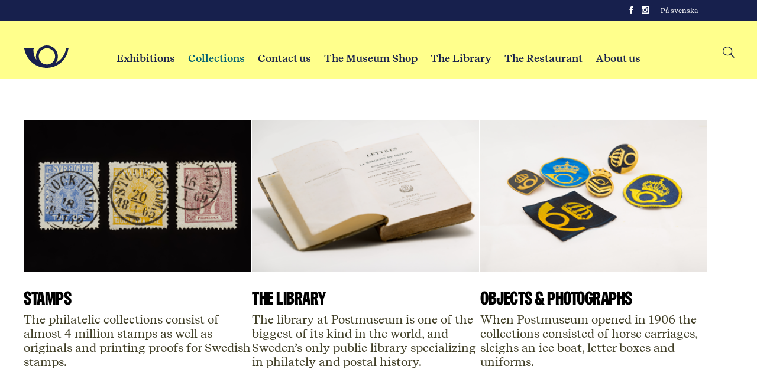

--- FILE ---
content_type: text/html; charset=UTF-8
request_url: https://www.postmuseum.se/en/collections/
body_size: 6995
content:
<!DOCTYPE html> <!--[if IE 6]><html id="ie6" lang="en-US"> <![endif]--> <!--[if IE 7]><html id="ie7" lang="en-US"> <![endif]--> <!--[if IE 8]><html id="ie8" lang="en-US"> <![endif]--> <!--[if !(IE 6) | !(IE 7) | !(IE 8)  ]><!--><html lang="en-US"> <!--<![endif]--><head><meta charset="UTF-8" /><link rel="stylesheet" media="print" onload="this.onload=null;this.media='all';" id="ao_optimized_gfonts" href="https://fonts.googleapis.com/css?family=Open+Sans:300italic,400italic,700italic,800italic,400,300,700,800&#038;subset=latin%2Clatin-ext&amp;display=swap"><link rel="pingback" href="https://www.postmuseum.se/xmlrpc.php" /><link rel="shortcut icon" href="https://www.postmuseum.se/wp-content/themes/postmuseum/images/favicon.ico" /> <!--[if lt IE 9]> <script src="https://www.postmuseum.se/wp-content/themes/divi/js/html5.js" type="text/javascript"></script> <![endif]--> <script type="text/javascript">document.documentElement.className = 'js';</script> <script type="text/javascript">window.dataLayer = window.dataLayer || [];

	function gtag() {
		dataLayer.
		push(arguments);
	}

	gtag("consent", "default", {
		ad_user_data: "denied",
		ad_personalization: "denied",
		ad_storage: "denied",
		analytics_storage: "denied",
		functionality_storage: "denied",
		personalization_storage: "denied",
		security_storage: "granted",
		wait_for_update: 500,
	});
	gtag("set", "ads_data_redaction", true);</script> <script type="text/javascript"
		id="Cookiebot"
		src="https://consent.cookiebot.com/uc.js"
		data-implementation="wp"
		data-cbid="35299488-3e03-4c7e-88ab-e93584e0c8ad"
								></script> <meta name='robots' content='index, follow, max-image-preview:large, max-snippet:-1, max-video-preview:-1' /><link rel="alternate" hreflang="en-us" href="https://www.postmuseum.se/en/collections/" /><link media="all" href="https://www.postmuseum.se/wp-content/cache/autoptimize/css/autoptimize_54a910dd6519003316863f768c72b7af.css" rel="stylesheet"><link media="only screen and (max-width: 768px)" href="https://www.postmuseum.se/wp-content/cache/autoptimize/css/autoptimize_6fe211f8bb15af76999ce9135805d7af.css" rel="stylesheet"><title>Collections - Postmuseum</title><link rel="canonical" href="https://www.postmuseum.se/en/collections/" /><meta property="og:locale" content="en_US" /><meta property="og:type" content="article" /><meta property="og:title" content="Collections - Postmuseum" /><meta property="og:url" content="https://www.postmuseum.se/en/collections/" /><meta property="og:site_name" content="Postmuseum" /><meta property="article:publisher" content="https://www.facebook.com/pages/Postmuseum-Stockholm" /><meta property="article:modified_time" content="2024-09-22T12:29:56+00:00" /><meta property="og:image" content="https://www.postmuseum.se/wp-content/uploads/2014/08/Hejmedfolk.jpg" /><meta property="og:image:width" content="1024" /><meta property="og:image:height" content="683" /><meta property="og:image:type" content="image/jpeg" /><meta name="twitter:label1" content="Est. reading time" /><meta name="twitter:data1" content="1 minute" /> <script type="application/ld+json" class="yoast-schema-graph">{"@context":"https://schema.org","@graph":[{"@type":"WebPage","@id":"https://www.postmuseum.se/en/collections/","url":"https://www.postmuseum.se/en/collections/","name":"Collections - Postmuseum","isPartOf":{"@id":"https://www.postmuseum.se/#website"},"datePublished":"2014-10-23T14:38:52+00:00","dateModified":"2024-09-22T12:29:56+00:00","breadcrumb":{"@id":"https://www.postmuseum.se/en/collections/#breadcrumb"},"inLanguage":"en-US","potentialAction":[{"@type":"ReadAction","target":["https://www.postmuseum.se/en/collections/"]}]},{"@type":"BreadcrumbList","@id":"https://www.postmuseum.se/en/collections/#breadcrumb","itemListElement":[{"@type":"ListItem","position":1,"name":"Hem","item":"https://www.postmuseum.se/en/"},{"@type":"ListItem","position":2,"name":"Collections"}]},{"@type":"WebSite","@id":"https://www.postmuseum.se/#website","url":"https://www.postmuseum.se/","name":"Postmuseum","description":"Välkommen till Postmuseum","potentialAction":[{"@type":"SearchAction","target":{"@type":"EntryPoint","urlTemplate":"https://www.postmuseum.se/?s={search_term_string}"},"query-input":{"@type":"PropertyValueSpecification","valueRequired":true,"valueName":"search_term_string"}}],"inLanguage":"en-US"}]}</script> <link rel='dns-prefetch' href='//static.addtoany.com' /><link href='https://fonts.gstatic.com' crossorigin='anonymous' rel='preconnect' /><link rel="alternate" type="application/rss+xml" title="Postmuseum &raquo; Feed" href="https://www.postmuseum.se/en/feed/" /><link rel="alternate" type="application/rss+xml" title="Postmuseum &raquo; Comments Feed" href="https://www.postmuseum.se/en/comments/feed/" /><link rel="alternate" type="application/rss+xml" title="Postmuseum &raquo; Collections Comments Feed" href="https://www.postmuseum.se/en/collections/feed/" /><meta content="Postmuseum (Divi) v.2.0" name="generator"/> <script type="text/javascript" id="addtoany-core-js-before">window.a2a_config=window.a2a_config||{};a2a_config.callbacks=[];a2a_config.overlays=[];a2a_config.templates={};</script> <script type="text/javascript" defer src="https://static.addtoany.com/menu/page.js" id="addtoany-core-js"></script> <script type="text/javascript" src="https://www.postmuseum.se/wp-includes/js/jquery/jquery.min.js" id="jquery-core-js"></script> <script type="text/javascript" id="wc-add-to-cart-js-extra">var wc_add_to_cart_params = {"ajax_url":"\/wp-admin\/admin-ajax.php?lang=en","wc_ajax_url":"\/en\/?wc-ajax=%%endpoint%%","i18n_view_cart":"View cart","cart_url":"https:\/\/www.postmuseum.se\/varukorg\/","is_cart":"","cart_redirect_after_add":"no"};</script> <script type="text/javascript" id="woocommerce-js-extra">var woocommerce_params = {"ajax_url":"\/wp-admin\/admin-ajax.php?lang=en","wc_ajax_url":"\/en\/?wc-ajax=%%endpoint%%","i18n_password_show":"Show password","i18n_password_hide":"Hide password"};</script> <link rel="https://api.w.org/" href="https://www.postmuseum.se/en/wp-json/" /><link rel="alternate" title="JSON" type="application/json" href="https://www.postmuseum.se/en/wp-json/wp/v2/pages/2138" /><link rel="EditURI" type="application/rsd+xml" title="RSD" href="https://www.postmuseum.se/xmlrpc.php?rsd" /><meta name="generator" content="WordPress 6.6.2" /><meta name="generator" content="WooCommerce 9.7.1" /><link rel='shortlink' href='https://www.postmuseum.se/en/?p=2138' /><link rel="alternate" title="oEmbed (JSON)" type="application/json+oembed" href="https://www.postmuseum.se/en/wp-json/oembed/1.0/embed?url=https%3A%2F%2Fwww.postmuseum.se%2Fen%2Fcollections%2F" /><link rel="alternate" title="oEmbed (XML)" type="text/xml+oembed" href="https://www.postmuseum.se/en/wp-json/oembed/1.0/embed?url=https%3A%2F%2Fwww.postmuseum.se%2Fen%2Fcollections%2F&#038;format=xml" /><meta name="generator" content="WPML ver:4.7.3 stt:1,52;" />  <script type="text/javascript" src="https://fast.fonts.net/jsapi/33e9ad48-3655-4d16-80af-85a9ccb86dd5.js"></script> <meta name="viewport" content="width=device-width, initial-scale=1, shrink-to-fit=no"><link rel="shortcut icon" href="https://www.postmuseum.se/wp-content/uploads/2024/08/favicon-1.ico" /> <noscript><style>.woocommerce-product-gallery{ opacity: 1 !important; }</style></noscript><style type="text/css" id="wp-custom-css">.nc-display-none {
    display: none;
}

#nc-postryttaren-section {
    padding-top: 20px;
}

@media (min-width: 981px){
    #nc-postryttaren-section .et_pb_row {
        padding-top: 0;
        margin-left: auto;
        margin-right: auto;
    }

    #nc-postryttaren-section 	.et_pb_column_1_4 {
        /*  width: 235px;*/
    }

    #nc-postryttaren-section .et_pb_image {
        margin-left: auto;
        margin-right: auto;
        max-width: 86%;
    }
}

@media (max-width: 980px){
    #nc-postryttaren-section .et_pb_image {
        max-width: 100%;
    }
}

.widgettitle:first-child{
    line-height: 1em;
}


#museishoppen-banner.et_pb_section {
    min-height: 540px!important;
    min-width: 100%;
    background-size: cover !important;
}

@media all and (max-width: 1024px) {
    #museishoppen-banner.et_pb_section{
        min-height: 400px !important;
    }
}

@media all and (max-width: 767px) {
    #museishoppen-banner.et_pb_section{
        min-height: 300px !important;
    }
}

#manadens-erbjudande {
    margin-left: 10%;
    background-size: cover !important;
    background-image: url(https://postmuseum.dev.ideus.biz/wp-content/uploads/2021/10/chicago-min.jpg);
}

@media all and (max-width: 980px) {
    #manadens-erbjudande {
        margin-left: 0;
        width: auto;
    }
}

.frimarken-image {
    margin-top:5px!important;
}
.manadens-erbjudande-side {
    margin-left: 20px!important;
}

.nc-display-none {
    display: none;
}
.timeline-section .et_pb_row {
    display: flex;
    padding-top:0;
}

.timeline-section .et_pb_column.et_pb_column_1_2 {
    width: 12%!important;
    width: 0.4%!important;
    margin: 0 5.8%;
    background-color: #5b92e6;
}

.timeline-section .et_pb_column.et_pb_column_1_4 {
    width: 44%!important;
}

.timeline-section .et_pb_column_1_2  .et_pb_blurb {
    position: relative;
}

.timeline-section .et_pb_column_1_2  .et_pb_blurb_content {
    position: absolute;
    height: 100px;
    width: 100px;
    top: 10px;
    left: -24px;
}

.timeline-section .et_pb_column_1_2 .et_pb_main_blurb_image {
    /*padding: 8px;
      background-color: white;*/
    width: 50px;
    height: auto;
    /*  border: 4px solid lightgrey;
      border-radius: 50%; */
}

.timeline-section.et_pb_section .et_pb_column.et_pb_column_1_4 h2 {
    line-height: 46px;
}

.timeline-section.et_pb_section .et_pb_column.et_pb_column_1_4 h3 {
    font-weight: 400;
    font-size: 22px;
}

.timeline-section.et_pb_section .et_pb_column.et_pb_column_1_4 h3 {
    font-weight: 400;
    font-size: 22px;
    color: #006075;
}

.timeline-section.et_pb_section .et_pb_column.et_pb_column_1_4 h4 {
    color: #006075;
}

.timeline-section.et_pb_section .et_pb_column.et_pb_column_1_4 .et_pb_text p {
    margin-bottom: 0.6em;
    padding-right: 0;
}

.timeline-section.et_pb_section .et_pb_column.et_pb_column_1_4 .et_pb_text a:hover {
    text-decoration: underline;
}

.button-link {
    background-color: #fff;
    border: 1px solid #17204D;
    border-radius: 0;
    padding: 10px 20px !important;
    font: 20px / 24px 'Postmuseum Display', Arial, sans-serif;
    text-align: center;
    letter-spacing: 1px;
    color: #17204D;
    transition: all 0.4s;
    cursor: pointer;
    border-radius: 50px;
    display: inline-block;
    margin-top: 20px;
}

.button-link:focus,
.button-link:hover {
    opacity: 0.7;
    color: #fff;
    background-color: #17204D;
    transition: opacity 0.3s ease;
}

#CybotCookiebotDialogFooter .CybotCookiebotDialogBodyButton {
	background-color: #17204D !important;
    border: 2px solid #17204D !important;}

.et_pb_text.privacy-text ul {
    list-style-type: disc;
}

#post-31470 .entry-content tr td:nth-child(1),
#post-31560 .entry-content tr td:nth-child(1) {
  width: 300px;
  min-width: 300px;
}

#post-31470 .entry-content tr td:nth-child(2),
#post-31560 .entry-content tr td:nth-child(2) {
  width: 250px;
  min-width: 250px;
}

#post-31470 .entry-content tr td:nth-child(3),
#post-31560 .entry-content tr td:nth-child(3) {
  width: 100px;
  min-width: 100px;
}

#post-31470 .entry-content tr td:nth-child(4),
#post-31560 .entry-content tr td:nth-child(4) {
  width: 150px;
  min-width: 150px;
}</style></head><body data-rsssl=1 class="page-template-default page page-id-2138 page-parent theme-divi woocommerce-no-js lang-en et_fixed_nav et_cover_background et_secondary_nav_enabled osx et_pb_pagebuilder_layout et_right_sidebar chrome et_includes_sidebar"> <noscript><iframe src="//www.googletagmanager.com/ns.html?id=GTM-PSCWFB"
height="0" width="0" style="display:none;visibility:hidden"></iframe></noscript> <script>(function(w,d,s,l,i){w[l]=w[l]||[];w[l].push({'gtm.start':
new Date().getTime(),event:'gtm.js'});var f=d.getElementsByTagName(s)[0],
j=d.createElement(s),dl=l!='dataLayer'?'&l='+l:'';j.async=true;j.src=
'//www.googletagmanager.com/gtm.js?id='+i+dl;f.parentNode.insertBefore(j,f);
})(window,document,'script','dataLayer','GTM-PSCWFB');</script>  <script src="https://maps.googleapis.com/maps/api/js?key=AIzaSyCb1STpS7ZbjmU-EreZarg7gEodyFXdfgo&callback=initMap&libraries=&v=weekly" async></script> <div id="page-container"><div id="top-header" class="et_nav_text_color_dark"><div class="container clearfix"><div id="et-secondary-menu"><ul class="et-social-icons"><li class="et-social-icon et-social-facebook"> <a href="https://www.facebook.com/pages/Postmuseum-Stockholm/128421530545507" class="icon" aria-label="Facebook"> <span>Facebook</span> </a></li><li class="et-social-icon et-social-instagram"> <a href="http://instagram.com/postmuseum" class="icon" aria-label="Instagram"> <span>Instagram</span> </a></li></ul><ul id="et-secondary-nav" class="menu"><li class="menu-item menu-item-type-custom menu-item-object-custom menu-item-1650"><a href="/">På svenska</a></li></ul></div></div></div><header id="main-header" class="et_nav_text_color_dark" aria-label="header"><div class="container clearfix"> <a class="main-header-logo" href="https://www.postmuseum.se/en/" aria-label="Go to Home Page"> <img src="https://www.postmuseum.se/wp-content/themes/postmuseum/images/PostmuseumSiteLogo.svg" width="330" height="38" alt="Postmuseum" id="logo" /> </a><div id="et-top-navigation"><nav id="top-menu-nav"><ul id="top-menu" class="nav"><li id="menu-item-2073" class="menu-item menu-item-type-post_type menu-item-object-page menu-item-2073"><a href="https://www.postmuseum.se/en/exhibitions/">Exhibitions</a></li><li id="menu-item-2140" class="menu-item menu-item-type-post_type menu-item-object-page current-menu-item page_item page-item-2138 current_page_item menu-item-2140"><a href="https://www.postmuseum.se/en/collections/" aria-current="page">Collections</a></li><li id="menu-item-2082" class="menu-item menu-item-type-post_type menu-item-object-page menu-item-2082"><a href="https://www.postmuseum.se/en/contact-us/">Contact us</a></li><li id="menu-item-2110" class="menu-item menu-item-type-post_type menu-item-object-page menu-item-2110"><a href="https://www.postmuseum.se/en/visit-us/museum-shop/">The Museum Shop</a></li><li id="menu-item-2109" class="menu-item menu-item-type-post_type menu-item-object-page menu-item-2109"><a href="https://www.postmuseum.se/en/visit-us/library/">The Library</a></li><li id="menu-item-2108" class="menu-item menu-item-type-post_type menu-item-object-page menu-item-2108"><a href="https://www.postmuseum.se/en/visit-us/restaurang/">The Restaurant</a></li><li id="menu-item-2107" class="menu-item menu-item-type-post_type menu-item-object-page menu-item-2107"><a href="https://www.postmuseum.se/en/visit-us/us/">About us</a></li></ul></nav><div id="et_mobile_nav_menu"> <a href="#" class="mobile_nav closed"> <span class="select_page">Select Page</span> <span class="mobile_menu_bar"></span> </a></div></div><div id="et_top_search"> <button type="button" id="et_search_icon" aria-label="Search button"></button><form role="search" method="get" class="et-search-form et-hidden" action="https://www.postmuseum.se/en/"> <input type="search" class="et-search-field" placeholder="Search &hellip;" value="" name="s" title="Search for:" /></form></div></div></header><div id="et-main-area"><main id="main-content"><article id="post-2138" class="post-2138 page type-page status-publish hentry"><div class="entry-content"><div class="et_pb_section home-vara-utslallningar et_section_regular" style='background-color:#ffffff;'><div class="et_pb_row"><div class="et_pb_column et_pb_column_1_3"><div class="et_pb_blurb et_pb_bg_layout_light et_pb_text_align_center et_pb_blurb_position_top"><div class="et_pb_blurb_content"><div class="et_pb_main_blurb_image"><a aria-label="Link to article Stamps" href="/en/collections/stamps/"><img decoding="async" src="https://www.postmuseum.se/wp-content/uploads/2014/10/samlingar-frimarken-358x240px.png" alt="" class="et-waypoint et_pb_animation_off" /></a></div><h4><a href="/en/collections/stamps/">Stamps</a></h4> The philatelic collections consist of almost 4 million stamps as well as originals and printing proofs for Swedish stamps.</div></div></div><div class="et_pb_column et_pb_column_1_3"><div class="et_pb_blurb et_pb_bg_layout_light et_pb_text_align_center et_pb_blurb_position_top"><div class="et_pb_blurb_content"><div class="et_pb_main_blurb_image"><a aria-label="Link to article The Library" href="/en/collections/library/"><img decoding="async" src="https://www.postmuseum.se/wp-content/uploads/2014/10/samlingar-bild-dokument-358x240px.png" alt="" class="et-waypoint et_pb_animation_off" /></a></div><h4><a href="/en/collections/library/">The Library</a></h4> The library at Postmuseum is one of the biggest of its kind in the world, and Sweden&#8217;s only public library specializing in philately and postal history.</div></div></div><div class="et_pb_column et_pb_column_1_3"><div class="et_pb_blurb et_pb_bg_layout_light et_pb_text_align_center et_pb_blurb_position_top"><div class="et_pb_blurb_content"><div class="et_pb_main_blurb_image"><a aria-label="Link to article Objects &amp; photographs" href="/en/collections/objects/"><img decoding="async" src="https://www.postmuseum.se/wp-content/uploads/2014/10/samlingar-foremal-1-358x240px.png" alt="" class="et-waypoint et_pb_animation_off" /></a></div><h4><a href="/en/collections/objects/">Objects &amp; photographs</a></h4><p>When Postmuseum opened in 1906 the collections consisted of horse carriages, sleighs an ice boat, letter boxes and uniforms.</p></div></div></div></div></div></div></article></main> <span class="et_pb_scroll_top et-pb-icon" aria-label="Go to top"></span><footer id="main-footer"><div class="container"><div id="footer-widgets" class="clearfix"><div class="footer-widget"><div id="text-10" class="fwidget et_pb_widget widget_text"><h4 class="title">Postmuseum</h4><div class="textwidget"><p>Lilla Nygatan 6<br /> Gamla stan<br /> Stockholm</p><p>&nbsp;</p><p><strong>Postadress</strong><br /> Box 2002<br /> 103 11 Stockholm</p><p>&nbsp;</p><p><strong>Telefon reception</strong><br /> <a href="tel:0104364439">010 436 4439</a></p></div></div><div id="text-11" class="fwidget et_pb_widget widget_text"><h4 class="title">Postmuseum</h4><div class="textwidget"><p>Lilla Nygatan 6<br /> Gamla stan<br /> Stockholm</p><p>&nbsp;</p><p><strong>Post address</strong><br /> Box 2002<br /> 103 11 Stockholm<br /> Sweden</p><p>&nbsp;</p><p><strong>Phone reception</strong><br /> <a href="tel:+46104364439">+46 10 436 4439</a></p></div></div></div><div class="footer-widget"><div id="nav_menu-22" class="fwidget et_pb_widget widget_nav_menu"><h4 class="title">Visit us</h4><div class="menu-visit-us-container"><ul id="menu-visit-us" class="menu"><li id="menu-item-2532" class="menu-item menu-item-type-post_type menu-item-object-page menu-item-2532"><a href="https://www.postmuseum.se/en/visit-us/museum-shop/">The Museum Shop</a></li><li id="menu-item-2531" class="menu-item menu-item-type-post_type menu-item-object-page menu-item-2531"><a href="https://www.postmuseum.se/en/visit-us/library/">The Library</a></li><li id="menu-item-2530" class="menu-item menu-item-type-post_type menu-item-object-page menu-item-2530"><a href="https://www.postmuseum.se/en/visit-us/restaurang/">The Restaurant</a></li><li id="menu-item-2529" class="menu-item menu-item-type-post_type menu-item-object-page menu-item-2529"><a href="https://www.postmuseum.se/en/visit-us/us/">About us</a></li><li id="menu-item-32270" class="menu-item menu-item-type-post_type menu-item-object-page menu-item-32270"><a href="https://www.postmuseum.se/en/privacy-notice/">Privacy Notice</a></li><li id="menu-item-32271" class="menu-item menu-item-type-post_type menu-item-object-page menu-item-32271"><a href="https://www.postmuseum.se/en/cookie-notice/">Cookie Notice</a></li></ul></div></div></div><div class="footer-widget"><div id="nav_menu-23" class="fwidget et_pb_widget widget_nav_menu"><h4 class="title">Utställningar</h4><div class="menu-exhibitions-container"><ul id="menu-exhibitions" class="menu"><li id="menu-item-2537" class="menu-item menu-item-type-post_type menu-item-object-project menu-item-2537"><a href="https://www.postmuseum.se/en/utstallning/your-post/">POST</a></li><li id="menu-item-2539" class="menu-item menu-item-type-post_type menu-item-object-project menu-item-2539"><a href="https://www.postmuseum.se/en/utstallning/the-treasure-chamber-history-of-swedish-stamps/">The Treasure Chamber</a></li><li id="menu-item-2540" class="menu-item menu-item-type-post_type menu-item-object-project menu-item-2540"><a href="https://www.postmuseum.se/en/utstallning/hello/">Hello!</a></li></ul></div></div><div id="nav_menu-28" class="fwidget et_pb_widget widget_nav_menu"><h4 class="title">Exhibitions</h4><div class="menu-exhibitions-container"><ul id="menu-exhibitions-1" class="menu"><li class="menu-item menu-item-type-post_type menu-item-object-project menu-item-2537"><a href="https://www.postmuseum.se/en/utstallning/your-post/">POST</a></li><li class="menu-item menu-item-type-post_type menu-item-object-project menu-item-2539"><a href="https://www.postmuseum.se/en/utstallning/the-treasure-chamber-history-of-swedish-stamps/">The Treasure Chamber</a></li><li class="menu-item menu-item-type-post_type menu-item-object-project menu-item-2540"><a href="https://www.postmuseum.se/en/utstallning/hello/">Hello!</a></li></ul></div></div></div><div class="footer-widget last"><div id="nav_menu-19" class="fwidget et_pb_widget widget_nav_menu"><h4 class="title">More information</h4><div class="menu-shortcuts-container"><ul id="menu-shortcuts" class="menu"><li id="menu-item-2542" class="menu-item menu-item-type-post_type menu-item-object-page menu-item-2542"><a href="https://www.postmuseum.se/en/collections/library/">Library</a></li><li id="menu-item-2543" class="menu-item menu-item-type-post_type menu-item-object-page menu-item-2543"><a href="https://www.postmuseum.se/en/collections/objects/">Objects</a></li><li id="menu-item-2544" class="menu-item menu-item-type-post_type menu-item-object-page menu-item-2544"><a href="https://www.postmuseum.se/en/collections/stamps/">Stamps</a></li><li id="menu-item-2545" class="menu-item menu-item-type-post_type menu-item-object-page menu-item-2545"><a href="https://www.postmuseum.se/en/contact-us/">Contact us</a></li></ul></div></div><div id="block-2" class="fwidget et_pb_widget widget_block"><p><a href="https://postmuseum.se/#newslatter-form">Nyhetsbrev</a></p></div></div></div></div><div id="footer-bottom"><div class="container clearfix"><p id="footer-logo"> <img class="footer-logo-icon" src="https://www.postmuseum.se/wp-content/themes/postmuseum/images/posten-grey.svg"
 alt="Postmuseum"></p></div></div></footer></div></div>  <script type='text/javascript'>(function () {
			var c = document.body.className;
			c = c.replace(/woocommerce-no-js/, 'woocommerce-js');
			document.body.className = c;
		})();</script> <script type="text/javascript" id="divi-custom-script-js-extra">var et_custom = {"ajaxurl":"https:\/\/www.postmuseum.se\/wp-admin\/admin-ajax.php","images_uri":"https:\/\/www.postmuseum.se\/wp-content\/themes\/divi\/images","et_load_nonce":"7518fee72e","subscription_failed":"Please, check the fields below to make sure you entered the correct information.","fill":"Fill","field":"field","invalid":"Invalid email","captcha":"Captcha","prev":"Prev","next":"Next"};</script> <script type="text/javascript" id="cart-widget-js-extra">var actions = {"is_lang_switched":"1","force_reset":"0"};</script> <script type="text/javascript" id="wc-order-attribution-js-extra">var wc_order_attribution = {"params":{"lifetime":1.0e-5,"session":30,"base64":false,"ajaxurl":"https:\/\/www.postmuseum.se\/wp-admin\/admin-ajax.php","prefix":"wc_order_attribution_","allowTracking":true},"fields":{"source_type":"current.typ","referrer":"current_add.rf","utm_campaign":"current.cmp","utm_source":"current.src","utm_medium":"current.mdm","utm_content":"current.cnt","utm_id":"current.id","utm_term":"current.trm","utm_source_platform":"current.plt","utm_creative_format":"current.fmt","utm_marketing_tactic":"current.tct","session_entry":"current_add.ep","session_start_time":"current_add.fd","session_pages":"session.pgs","session_count":"udata.vst","user_agent":"udata.uag"}};</script> <script type="text/javascript" id="wp-statistics-tracker-js-extra">var WP_Statistics_Tracker_Object = {"requestUrl":"https:\/\/www.postmuseum.se\/en\/wp-json\/wp-statistics\/v2","ajaxUrl":"https:\/\/www.postmuseum.se\/wp-admin\/admin-ajax.php","hitParams":{"wp_statistics_hit":1,"source_type":"page","source_id":2138,"search_query":"","signature":"ff4bf9116a7bd89368c398de1987df1b","endpoint":"hit"},"onlineParams":{"wp_statistics_hit":1,"source_type":"page","source_id":2138,"search_query":"","signature":"ff4bf9116a7bd89368c398de1987df1b","endpoint":"online"},"option":{"userOnline":"1","consentLevel":"disabled","dntEnabled":"1","bypassAdBlockers":false,"isWpConsentApiActive":false,"trackAnonymously":false,"isPreview":false},"jsCheckTime":"60000","isLegacyEventLoaded":""};</script> <script defer src="https://www.postmuseum.se/wp-content/cache/autoptimize/js/autoptimize_cef5ee59b3c9b3480510bc29ff1b846f.js"></script></body></html>

--- FILE ---
content_type: text/plain; charset=utf-8
request_url: https://fast.fonts.net/jsapi/33e9ad48-3655-4d16-80af-85a9ccb86dd5.js
body_size: 22251
content:
;(function(window,document,undefined){var aa=aa||{},ba=this;ba.Nb=true;function ca(a){return a.call.apply(a.A,arguments)}function da(a,b){if(!a)throw new Error;if(arguments.length>2){var c=Array.prototype.slice.call(arguments,2);return function(){var d=Array.prototype.slice.call(arguments);Array.prototype.unshift.apply(d,c);return a.apply(b,d)}}else return function(){return a.apply(b,arguments)}}function C(){C=Function.prototype.A&&Function.prototype.A.toString().indexOf("native code")!=-1?ca:da;return C.apply(null,arguments)}
var ea=aa.Ub&&Date.now||function(){return+new Date};function F(a){a.call(ba)};mti={};mti.A=function(a,b){var c=arguments.length>2?Array.prototype.slice.call(arguments,2):[];return function(){c.push.apply(c,arguments);return b.apply(a,c)}};var fa={};function G(a,b){this.la=a;this.yb=b||a;this.m=this.yb.document;this.qa=undefined}
F(function(){G.prototype.createElement=function(a,b,c){a=this.m.createElement(a);if(b)for(var d in b)if(b.hasOwnProperty(d))d=="style"?this.La(a,b[d]):a.setAttribute(d,b[d]);c&&a.appendChild(this.m.createTextNode(c));return a};G.prototype.t=function(a,b){a=this.m.getElementsByTagName(a)[0];if(!a)a=document.documentElement;if(a&&a.lastChild){a.insertBefore(b,a.lastChild);return true}return false};G.prototype.Oa=function(a){var b=this;function c(){b.m.body?a():setTimeout(c,0)}c()};G.prototype.Ka=function(a){if(a.parentNode){a.parentNode.removeChild(a);
return true}return false};G.prototype.z=function(a,b){for(var c=a.className.split(/\s+/),d=0,e=c.length;d<e;d++)if(c[d]==b)return;c.push(b);a.className=c.join(" ").replace(/\s+/g," ").replace(/^\s+|\s+$/,"")};G.prototype.N=function(a,b){for(var c=a.className.split(/\s+/),d=[],e=0,f=c.length;e<f;e++)c[e]!=b&&d.push(c[e]);a.className=d.join(" ").replace(/\s+/g," ").replace(/^\s+|\s+$/,"")};G.prototype.za=function(a,b){a=a.className.split(/\s+/);for(var c=0,d=a.length;c<d;c++)if(a[c]==b)return true;
return false};G.prototype.La=function(a,b){if(this.lb())a.setAttribute("style",b);else a.style.cssText=b};G.prototype.lb=function(){if(this.qa===undefined){var a=this.m.createElement("p");a.innerHTML='<a style="top:1px;">w</a>';this.qa=/top/.test(a.getElementsByTagName("a")[0].getAttribute("style"))}return this.qa};G.prototype.getComputedStyle=function(a){if(typeof a!="undefined")if(a!=null){var b={};if(typeof a.currentStyle!="undefined"){b.fontFamily=a.currentStyle.fontFamily;b.fontWeight=a.currentStyle.fontWeight;
b.fontStyle=a.currentStyle.fontStyle;return b}else if(a=this.m.defaultView.getComputedStyle(a,null)){b.fontFamily=a.getPropertyValue("font-family");b.fontWeight=a.getPropertyValue("font-weight");b.fontStyle=a.getPropertyValue("font-style");return b}else return""}return""};G.prototype.s=function(a){if(typeof a!="undefined")if(a!=null)if(typeof a.currentStyle!="undefined")return a.currentStyle.fontFamily;else return(a=this.m.defaultView.getComputedStyle(a,null))?a.getPropertyValue("font-family"):"";
return""};G.prototype.ha=function(a){if(typeof a!="undefined")if(a!=null)if(typeof a.currentStyle!="undefined")return a.currentStyle.fontWeight;else if(a=this.m.defaultView.getComputedStyle(a,null)){var b=a.getPropertyValue("font-weight");return b.toLowerCase()=="bold"?700:b.toLowerCase()=="normal"?400:a.getPropertyValue("font-weight")}else return"";return""};G.prototype.ga=function(a){if(typeof a!="undefined")if(a!=null)if(typeof a.currentStyle!="undefined")return a.currentStyle.fontStyle;else return(a=
this.m.defaultView.getComputedStyle(a,null))?a.getPropertyValue("font-style"):"";return""};G.prototype.ia=function(a){var b="";if(a.tagName=="INPUT")b+=a.value;a=a.childNodes||a;for(var c="img,script,noscript,iframe,object,style,param,embed,link,meta,head,title,br,hr,svg,path".split(","),d=0;d<a.length;d++)if(a[d].nodeType!=8)if(this.indexOf(c,a[d].tagName?a[d].tagName.toLowerCase():"")<0)if(this.gb(a[d].parentNode)!="none"){var e=a[d].nodeType!=1?a[d].nodeValue.replace(/(?:(?:^|\n)\s+|\s+(?:$|\n))/g,
"").replace(/\s+/g," "):this.ia(a[d].childNodes);b+=e.toLowerCase()+e.toUpperCase()}else b+=a[d].nodeType!=1?a[d].nodeValue.replace(/(?:(?:^|\n)\s+|\s+(?:$|\n))/g,"").replace(/\s+/g," "):this.ia(a[d].childNodes);return b};G.prototype.getElementById=function(a){return this.m.getElementById(a)};G.prototype.Y=function(a,b,c,d,e){var f=[],l=this.s(a).split(","),g="",i="";if(c instanceof Array)for(g=0;g<l.length;g++)if(this.X(l[g])!=b)if(this.X(l[g]).indexOf(b)>-1)for(i=0;i<c.length;i++){if(c[i]!="")if(d)if(e){var j=
this.ga(a),h=this.ha(a),s=b+"_"+j.charAt(0)+h/100;f.push(s)}else f.push(c[i]);else f.push(c[i])}else f.push(l[g]);else if(c instanceof Array)for(i=0;i<c.length;i++){if(c[i]!="")if(d)if(e){j=this.ga(a);h=this.ha(a);s=b+"_"+j.charAt(0)+h/100;f.push(s)}else f.push(c[i]);else f.push(c[i])}else f.push(c);else if(d)if(e){j=this.ga(a);h=this.ha(a);e=this.X(this.s(a));s=b+"_"+j.charAt(0)+h/100;this.X(c);c=s.length;c=s.slice(c-2,c);g=c.charAt(1)*100;i=c.charAt(0);b==e&&j.charAt(0)==i&&h==g&&f.push(s)}else f.push(c);
else f.push(c);for(j=0;j<l.length;j++)l[j]!=""&&f.push(l[j]);f=this.kb(f);if(f.length>1&&f[0]!=b){a.style.fontFamily=""+f;a.setAttribute("data-mtiFont",b);if(d){a.style.fontWeight="";a.style.fontStyle=""}return a.style.fontFamily}else return null};G.prototype.ob=function(a,b){for(b=b.parentNode;b!=null;){if(b==a)return true;b=b.parentNode}return false};G.prototype.Na=function(a,b){b(a);for(a=a.firstChild;a;){this.Na(a,b);a=a.nextSibling}};G.prototype.gb=function(a){if(a)if(typeof a.currentStyle!=
"undefined")return a.currentStyle.textTransform;else return(a=this.m.defaultView.getComputedStyle(a,null))?a.getPropertyValue("text-transform"):""};G.prototype.indexOf=function(a,b){if(a.indexOf)return a.indexOf(b);else{for(var c=0;c<a.length;c++)if(a[c]==b)return c;return-1}};G.prototype.X=function(a){return a.replace(/^\s|\s$/g,"").replace(/'|"/g,"").replace(/,\s*/g,"|")};G.prototype.kb=function(a){for(var b={},c=[],d=0,e=a.length;d<e;++d)if(!b.hasOwnProperty(a[d])){c.push(a[d]);b[a[d]]=1}return c};
G.prototype.X=function(a){return a.replace(/^\s|\s$/g,"").replace(/'|"/g,"").replace(/,\s*/g,"|")}});function I(a,b,c){this.Lb=a;this.Kb=b;this.gc=c}F(function(){});function J(a,b,c,d){this.f=a!=null?a:null;this.u=b!=null?b:null;this.Ha=c!=null?c:null;this.h=d!=null?d:null}var ga,L;
F(function(){ga=/^([0-9]+)(?:[\._-]([0-9]+))?(?:[\._-]([0-9]+))?(?:[\._+-]?(.*))?$/;J.prototype.ka=function(){return this.f!==null};J.prototype.toString=function(){return[this.f,this.u||"",this.Ha||"",this.h||""].join("")};L=function(a){a=ga.exec(a);var b=null,c=null,d=null,e=null;if(a){if(a[1]!==null&&a[1])b=parseInt(a[1],10);if(a[2]!==null&&a[2])c=parseInt(a[2],10);if(a[3]!==null&&a[3])d=parseInt(a[3],10);if(a[4]!==null&&a[4])e=/^[0-9]+$/.test(a[4])?parseInt(a[4],10):a[4]}return new J(b,c,d,e)}});function M(a,b,c,d,e,f,l,g,i,j,h){this.v=a;this.fc=b;this.w=c;this.cb=d;this.Xb=e;this.R=f;this.Ia=l;this.bc=g;this.ac=i;this.Wb=j;this.G=h}F(function(){M.prototype.getName=function(){return this.v}});function N(a,b){this.b=a;this.p=b}var ha=new M("Unknown",new J,"Unknown","Unknown",new J,"Unknown","Unknown",new J,"Unknown",undefined,new I(false,false,false));
F(function(){N.prototype.parse=function(){return this.rb()?this.Db():this.ub()?this.Eb():this.vb()?this.Ga():this.wb()?this.Ga():this.qb()?this.Cb():ha};N.prototype.C=function(){var a=this.e(this.b,/(iPod|iPad|iPhone|Android|Windows Phone|BB\d{2}|BlackBerry)/,1);if(a!=""){if(/BB\d{2}/.test(a))a="BlackBerry";return a}a=this.e(this.b,/(Linux|Mac_PowerPC|Macintosh|Windows|CrOS)/,1);if(a!=""){if(a=="Mac_PowerPC")a="Macintosh";return a}return"Unknown"};N.prototype.ba=function(){var a=this.e(this.b,/(OS X|Windows NT|Android) ([^;)]+)/,
2);if(a)return a;if(a=this.e(this.b,/Windows Phone( OS)? ([^;)]+)/,2))return a;if(a=this.e(this.b,/(iPhone )?OS ([\d_]+)/,2))return a;if(a=this.e(this.b,/(?:Linux|CrOS) ([^;)]+)/,1)){a=a.split(/\s/);for(var b=0;b<a.length;b+=1)if(/^[\d\._]+$/.test(a[b]))return a[b]}if(a=this.e(this.b,/(BB\d{2}|BlackBerry).*?Version\/([^\s]*)/,2))return a;return"Unknown"};N.prototype.rb=function(){return this.b.indexOf("MSIE")!=-1};N.prototype.Db=function(){var a=this.C(),b=this.ba(),c=L(b),d=this.e(this.b,/MSIE ([\d\w\.]+)/,
1),e=L(d),f=a=="Windows"&&e.f>=6||a=="Windows Phone"&&c.f>=8;return new M("MSIE",e,d,"MSIE",e,d,a,c,b,this.aa(this.p),new I(f,false,false))};N.prototype.ub=function(){return this.b.indexOf("Opera")!=-1};N.prototype.vb=function(){return/OPR\/[\d.]+/.test(this.b)};N.prototype.Eb=function(){var a="Unknown",b=this.e(this.b,/Presto\/([\d\w\.]+)/,1),c=L(b),d=this.ba(),e=L(d),f=this.aa(this.p);if(c.ka())a="Presto";else{if(this.b.indexOf("Gecko")!=-1)a="Gecko";b=this.e(this.b,/rv:([^\)]+)/,1);c=L(b)}if(this.b.indexOf("Opera Mini/")!=
-1){var l=this.e(this.b,/Opera Mini\/([\d\.]+)/,1),g=L(l);return new M("OperaMini",g,l,a,c,b,this.C(),e,d,f,new I(false,false,false))}if(this.b.indexOf("Version/")!=-1){l=this.e(this.b,/Version\/([\d\.]+)/,1);g=L(l);if(g.ka())return new M("Opera",g,l,a,c,b,this.C(),e,d,f,new I(g.f>=10,false,false))}l=this.e(this.b,/Opera[\/ ]([\d\.]+)/,1);g=L(l);if(g.ka())return new M("Opera",g,l,a,c,b,this.C(),e,d,f,new I(g.f>=10,false,false));return new M("Opera",new J,"Unknown",a,c,b,this.C(),e,d,f,new I(false,
false,false))};N.prototype.wb=function(){return/AppleWeb(K|k)it/.test(this.b)};N.prototype.Ga=function(){var a=this.C(),b=this.ba(),c=L(b),d=this.e(this.b,/AppleWeb(?:K|k)it\/([\d\.\+]+)/,1),e=L(d),f="Unknown",l=new J,g="Unknown",i=false;if(/OPR\/[\d.]+/.test(this.b))f="Opera";else if(this.b.indexOf("Chrome")!=-1||this.b.indexOf("CrMo")!=-1||this.b.indexOf("CriOS")!=-1)f="Chrome";else if(/Silk\/\d/.test(this.b))f="Silk";else if(a=="BlackBerry"||a=="Android")f="BuiltinBrowser";else if(this.b.indexOf("PhantomJS")!=
-1)f="PhantomJS";else if(this.b.indexOf("Safari")!=-1)f="Safari";else if(this.b.indexOf("AdobeAIR")!=-1)f="AdobeAIR";if(f=="BuiltinBrowser")g="Unknown";else if(f=="Silk")g=this.e(this.b,/Silk\/([\d\._]+)/,1);else if(f=="Chrome")g=this.e(this.b,/(Chrome|CrMo|CriOS)\/([\d\.]+)/,2);else if(this.b.indexOf("Version/")!=-1)g=this.e(this.b,/Version\/([\d\.\w]+)/,1);else if(f=="AdobeAIR")g=this.e(this.b,/AdobeAIR\/([\d\.]+)/,1);else if(f=="Opera")g=this.e(this.b,/OPR\/([\d.]+)/,1);else if(f=="PhantomJS")g=
this.e(this.b,/PhantomJS\/([\d.]+)/,1);l=L(g);i=f=="AdobeAIR"?l.f>2||l.f==2&&l.u>=5:a=="BlackBerry"?c.f>=10:a=="Android"?c.f>2||c.f==2&&c.u>1:e.f>=526||e.f>=525&&e.u>=13;var j=e.f<536||e.f==536&&e.u<11,h=a=="iPhone"||a=="iPad"||a=="iPod"||a=="Macintosh";return new M(f,l,g,"AppleWebKit",e,d,a,c,b,this.aa(this.p),new I(i,j,h))};N.prototype.qb=function(){return this.b.indexOf("Gecko")!=-1};N.prototype.Cb=function(){var a="Unknown",b=new J,c="Unknown",d=this.ba(),e=L(d),f=false;if(this.b.indexOf("Firefox")!=
-1){a="Firefox";c=this.e(this.b,/Firefox\/([\d\w\.]+)/,1);b=L(c);f=b.f>=3&&b.u>=5}else if(this.b.indexOf("Mozilla")!=-1)a="Mozilla";var l=this.e(this.b,/rv:([^\)]+)/,1),g=L(l);f||(f=g.f>1||g.f==1&&g.u>9||g.f==1&&g.u==9&&g.Ha>=2||l.match(/1\.9\.1b[123]/)!=null||l.match(/1\.9\.1\.[\d\.]+/)!=null);return new M(a,b,c,"Gecko",g,l,this.C(),e,d,this.aa(this.p),new I(f,false,false))};N.prototype.e=function(a,b,c){if((a=a.match(b))&&a[c])return a[c];return""};N.prototype.aa=function(a){if(a.documentMode)return a.documentMode}});function O(a){this.xb=a||ia}var ia="-";F(function(){O.prototype.Gb=function(a){return a.replace(/[\W_]+/g,"").toLowerCase()};O.prototype.h=function(){for(var a=[],b=0;b<arguments.length;b++)a.push(this.Gb(arguments[b]));return a.join(this.xb)}});function P(a,b,c,d){this.a=a;this.j=b;this.ea=c;this.k=d||ja;this.i=new O("-")}var ja="mti";
F(function(){P.prototype.xa=function(){this.a.z(this.j,this.i.h(this.k,"loading"));this.I("loading")};P.prototype.bb=function(a){this.a.z(this.j,this.i.h(this.k,a.getName(),a.o().toString(),"loading"));this.I("fontloading",a)};P.prototype.$a=function(a){this.a.N(this.j,this.i.h(this.k,a.getName(),a.o().toString(),"loading"));this.a.N(this.j,this.i.h(this.k,a.getName(),a.o().toString(),"inactive"));this.a.z(this.j,this.i.h(this.k,a.getName(),a.o().toString(),"active"));this.I("fontactive",a)};P.prototype.ab=
function(a){this.a.N(this.j,this.i.h(this.k,a.getName(),a.o().toString(),"loading"));this.a.za(this.j,this.i.h(this.k,a.getName(),a.o().toString(),"active"))||this.a.z(this.j,this.i.h(this.k,a.getName(),a.o().toString(),"inactive"));this.I("fontinactive",a)};P.prototype.$=function(){this.a.N(this.j,this.i.h(this.k,"loading"));this.a.za(this.j,this.i.h(this.k,"active"))||this.a.z(this.j,this.i.h(this.k,"inactive"));this.I("inactive")};P.prototype.Za=function(){this.a.N(this.j,this.i.h(this.k,"loading"));
this.a.N(this.j,this.i.h(this.k,"inactive"));this.a.z(this.j,this.i.h(this.k,"active"));this.I("active")};P.prototype.I=function(a,b){if(this.ea[a])b?this.ea[a](b.getName(),b.o()):this.ea[a]()}});function ka(){this.Ea={}}F(function(){ka.prototype.Wa=function(a,b){this.Ea[a]=b};ka.prototype.jb=function(a,b){var c=[];for(var d in a)if(a.hasOwnProperty(d)){var e=this.Ea[d];e&&c.push(e(a[d],b))}return c}});function Q(a,b){this.v=a;this.P=4;this.F="n";if(a=(b||"n4").match(/^([nio])([1-9])$/i)){this.F=a[1];this.P=parseInt(a[2],10)}}
F(function(){Q.prototype.getName=function(){return this.v};Q.prototype.hb=function(){return this.Ja(this.v)};Q.prototype.Ja=function(a){var b=[];a=a.split(/,\s*/);for(var c=0;c<a.length;c++){var d=a[c].replace(/['"]/g,"");d.indexOf(" ")==-1?b.push(d):b.push("'"+d+"'")}return b.join(",")};Q.prototype.o=function(){return this.F+this.P};Q.prototype.ib=function(){var a="normal",b=this.P+"00";if(this.F==="o")a="oblique";else if(this.F==="i")a="italic";return"font-style:"+a+";font-weight:"+b+";"}});function R(a,b){this.a=a;this.V=b;this.J=this.a.createElement("span",{"aria-hidden":"true"},this.V)}F(function(){R.prototype.pa=function(a){this.a.La(this.J,this.Ya(a))};R.prototype.ja=function(){this.a.t("body",this.J)};R.prototype.Ya=function(a){return"position:absolute;top:-999px;left:-999px;font-size:300px;width:auto;height:auto;line-height:normal;margin:0;padding:0;font-variant:normal;white-space:nowrap;font-family:"+a.hb()+";"+a.ib()};R.prototype.remove=function(){this.a.Ka(this.J)}});function S(a,b,c,d,e,f,l,g){this.ta=a;this.nb=b;this.a=c;this.B=d;this.V=g||la;this.G=e;this.Ba={};this.ra=f||5E4;this.Da=l||null;this.U=this.T=null;this.Hb()}var T={Tb:"serif",Sb:"sans-serif",Qb:"monospace"},la="BESb\uc5d0swy";
F(function(){S.prototype.Hb=function(){var a=new R(this.a,this.V);a.ja();for(var b in T)if(T.hasOwnProperty(b)){a.pa(new Q(T[b],this.B.o()));this.Ba[T[b]]=a.J.offsetWidth}a.remove()};S.prototype.start=function(){this.T=new R(this.a,this.V);this.T.ja();this.U=new R(this.a,this.V);this.U.ja();this.Ib=ea();this.T.pa(new Q(this.B.getName()+",serif",this.B.o()));this.U.pa(new Q(this.B.getName()+",sans-serif",this.B.o()));this.ua()};S.prototype.da=function(a,b){return a===this.Ba[b]};S.prototype.Mb=function(a,
b){for(var c in T)if(T.hasOwnProperty(c))if(this.da(a,T[c])&&this.da(b,T[c]))return true;return false};S.prototype.mb=function(){return ea()-this.Ib>=this.ra};S.prototype.pb=function(a,b){return this.da(a,"serif")&&this.da(b,"sans-serif")};S.prototype.Aa=function(a,b){return this.G.Kb&&this.Mb(a,b)};S.prototype.sb=function(){return this.Da===null||this.Da.hasOwnProperty(this.B.getName())};S.prototype.ua=function(){var a=this.T.J.offsetWidth,b=this.U.J.offsetWidth;if(this.pb(a,b)||this.Aa(a,b))if(this.mb())this.Aa(a,
b)&&this.sb()?this.fa(this.ta):this.fa(this.nb);else this.Xa();else this.fa(this.ta)};S.prototype.Xa=function(){setTimeout(C(function(){this.ua()},this),25)};S.prototype.fa=function(a){this.T.remove();this.U.remove();a(this.B)}});function V(a,b,c,d){this.a=b;this.L=c;this.va=0;this.Ma=this.Ca=false;this.ra=d;this.G=a.G}
F(function(){V.prototype.Z=function(a,b,c,d){if(a.length===0&&d)this.L.$();else{this.va+=a.length;if(d)this.Ca=d;for(d=0;d<a.length;d++){var e=a[d],f=b[e.getName()];this.L.bb(e);(new S(C(this.db,this),C(this.eb,this),this.a,e,this.G,this.ra,c,f)).start()}}};V.prototype.db=function(a){this.L.$a(a);this.Ma=true;this.wa()};V.prototype.eb=function(a){this.L.ab(a);this.wa()};V.prototype.wa=function(){if(--this.va==0&&this.Ca)this.Ma?this.L.Za():this.L.$()}});mti.Ob=function(){this.Ja='"'};mti.Q=function(){this.cc=mti.Q.Sa;this.Jb=mti.Q.Ua};mti.Q.Sa=["font-style","font-weight"];mti.Q.Ua={"font-style":[["n","normal"]],"font-weight":[["4","normal"]]};mti.Q.Pb=function(a,b,c){this.Yb=a;this.dc=b;this.Jb=c};function W(a,b,c){this.la=a;this.ya=b;this.b=c;this.ma=this.na=0}
F(function(){W.prototype.Va=function(a,b){this.ya.Wa(a,b)};W.prototype.load=function(a){var b=a.context||this.la;this.a=new G(this.la,b);b=new P(this.a,b.document.documentElement,a);this.b.G.Lb?this.zb(b,a):b.$()};W.prototype.tb=function(a,b,c,d){var e=this;if(d)a.load(function(f,l,g){e.Bb(b,c,f,l,g)});else{a=--this.na==0;this.ma--;if(a)this.ma==0?b.$():b.xa();c.Z([],{},null,a)}};W.prototype.Bb=function(a,b,c,d,e){var f=--this.na==0;f&&a.xa();setTimeout(function(){b.Z(c,d||{},e||null,f)},0)};W.prototype.zb=
function(a,b){var c=this.ya.jb(b,this.a);b=b.timeout;this.ma=this.na=c.length;b=new V(this.b,this.a,a,b);for(var d=0,e=c.length;d<e;d++){var f=c[d];ma(f,this.b,C(this.tb,this,f,a,b))}}});var na=window.MonoTypeWebFonts=function(){var a=(new N(navigator.userAgent,document)).parse();return new W(window,new ka,a)}();window.MonoTypeWebFonts.load=na.load;var X=window.MTIConfig||{isAsync:false,EnableCustomFOUTHandler:false,RemoveMTIClass:false};mti.r=function(a,b,c){this.O=a;this.a=b;this.Fb=c;this.W={};this.q=[];this.g=[]};mti.r.prototype.indexOf=function(a,b){if(a.indexOf)return a.indexOf(b);else{for(var c=0;c<a.length;c++)if(a[c]==b)return c;return-1}};
function Y(a,b,c){var d=a.Fb,e=a.a.getComputedStyle(b),f=e.fontFamily,l="",g=e.fontStyle,i=0,j=0,h="";f=(f||"").replace(/^\s|\s$/g,"").replace(/'|"/g,"").replace(/,\s*/g,"|");if(f!=""){var s=f.split("|"),x="";for(i=0;i<s.length;i++){var u=new RegExp("^("+s[i]+")$","ig");for(j=0;j<d.length;j++){var m=d[j];x=m.fontfamily;var t,q,o=x;if(m.fontWeight!=undefined&&m.fontStyle!=undefined){t=m.fontWeight;q=m.fontStyle;h=q.charAt(0)+t/100;l=e.fontWeight=="normal"?400:e.fontWeight=="bold"?700:e.fontWeight}else{var k=
"h1,h2,h3,h4,h5,h6,strong,b".split(",");if(b.nodeType==1)l=a.indexOf(k,b.tagName.toLowerCase())>=0?400:e.fontWeight=="normal"?400:e.fontWeight=="bold"?700:400}if(t!=undefined||q!=undefined)o+="_"+h;k=x.replace(/^\s|\s$/g,"");var r=o.replace(/^\s|\s$/g,""),H=u.test(k);r=u.test(r);if(H||r){if(t!=undefined||q!=undefined)if(l==t&&g==q)a.g.push(new Q(k,h));else o==f&&a.g.push(new Q(k,h));else{h=g.charAt(0)+l/100;a.g.push(new Q(k))}if(X.EnableCustomFOUTHandler==true)a.a.z(b,c?"mti_font_element"+c:"mti_font_element");
a.q.push(b);x=x;o=b.getAttribute("style");o=o!=null?typeof o=="string"?o:"cssText"in o?o.cssText:"":"";x+=o&&o.indexOf("font-weight")>-1&&o.indexOf("font-style")>-1?"_"+g.charAt(0)+l/100:h.length>1?"_"+h:"";if(m.enableSubsetting||X.EnableDSForAllFonts){m="";m=a.S(a.a.ia(b));if(a.W[x.replace(/^\s|\s$/g,"")])m+=a.S(a.W[x.replace(/^\s|\s$/g,"")]);a.W[x.replace(/^\s|\s$/g,"")]=m}}}}}}
function oa(a,b,c){b="img,script,noscript,iframe,object,style,param,embed,link,meta,head,title,br,hr,svg,path".split(",");var d=a.O,e=null;do if(d){e=d.firstChild;if(e==null){if(d.nodeType==1)if(a.indexOf(b,d.tagName.toLowerCase())<0)c?Y(a,d,c):Y(a,d);e=d.nextSibling}if(e==null){d=d;do{e=d.parentNode;if(e==a.O){if(e.tagName.toLowerCase()!="body")if(a.indexOf(b,e.tagName.toLowerCase())<0)c?Y(a,e,c):Y(a,e);break}if(e!=null){if(e.nodeType==1)if(a.indexOf(b,e.tagName.toLowerCase())<0)c?Y(a,e,c):Y(a,e);
d=e;e=e.nextSibling}}while(e==null)}d=e}while(d!=a.O);c=false;for(var f in a.W){c=true;break}if(c)return a.W;return null}mti.r.prototype.D=function(){var a=this.g,b=a==null?0:a.length,c={},d,e=[];for(d=0;d<b;d+=1){var f=a[d].v+"||"+a[d].P+"||"+a[d].F;c[f]=f}for(d in c){b=c[d].split("||");a=b[0];(b=b[2]+b[1])?e.push(new Q(a,b)):e.push(new Q(a))}return this.g=e};
mti.r.prototype.Y=function(a,b,c){var d="img,script,noscript,iframe,object,style,param,embed,link,meta,head,title,br,hr,svg,path".split(","),e=this.O,f=null;do{f=e.firstChild;if(f==null){e.nodeType==1&&this.indexOf(d,e.tagName.toLowerCase())<0&&Y(this,e);f=e.nextSibling}if(f==null){e=e;do{f=e.parentNode;if(f==this.O)break;f.nodeType==1&&this.indexOf(d,f.tagName.toLowerCase())<0&&this.a.s(f).indexOf(a)>-1&&this.a.Y(f,a,b,c);e=f;f=f.nextSibling}while(f==null)}e=f}while(e!=this.O);return null};
mti.r.prototype.S=function(a){if(a&&typeof a=="string"){a=a.replace(/\s/g,"").replace(/\n/g,"").replace(/\r/g,"");for(var b="",c=a.length,d=null,e=0;e<c;e++){d=a.charAt(e);if(b.indexOf(d)==-1)b+=d}return b}return""};mti.Pa=4E4;mti.d=function(a,b,c,d,e){this.M=a;this.b=b;this.a=c;this.c=d;this.fb={};this.l=e;this.g=[];this.K=false};mti.d.Ra="monotype";
function ma(a,b,c){b=a.c.projectId;var d;if(b){a.M.mti_element_cache=[];pa(a);var e=a.b.getName();e=e.toLowerCase();var f=e=="opera"?true:false,l=a.b.w,g=e=="msie"&&l<=8?true:false,i=function(){if(X.UseHybrid){window.MonoTypeWebFonts.addEvent("active",function(){qa(a,a.ca,d)});window.MonoTypeWebFonts.addEvent("inactive",function(){qa(a,a.ca,d)})}function y(){v=new mti.r(document.body,a.a,a.c.pfL);D=oa(v);f&&ra(a);a.M.mti_element_cache=v.q;d=v.D();Z(a,d,D);var w=v.q;a.l!=null&&mti.A(a.l,a.l.load,w)();
for(var A=0;A<w.length;A++)for(var p in a.n)a.a.s(w[A]).indexOf(p)>-1&&a.a.Y(w[A],p,a.n[p],g,a.K)}var B=a.c.reqSub||X.EnableDSForAllFonts,v=null,D=null;if(f&&B){ua(a);va(a,function(){y()})}else if(!f&&B)y();else{v=new mti.r(document.body,a.a,a.c.pfL);D=oa(v);Z(a,v.D);d=v.D();a.M.mti_element_cache=v.q;a.l!=null&&mti.A(a.l,a.l.load,v.q)()}c(true)};if(X.isAsync===true)X.onReady=i;else{setTimeout(function(){document.documentElement.style.visibility=""},750);if(a.c.reqSub||X.EnableDSForAllFonts)if(X.CheckFontWatcher&&
X.UseHybrid){var j={},h=0,s=a.c.pfL.length;b=a.c.projectId;e=a.c.ec;l=a.c.fcURL;for(var x=a.c.ck,u=0;u<a.c.pfL.length;u++){var m=a.c.pfL[u],t=m.fontfamily,q=m.contentIds,o=m.enableOtf;if(m.enableSubsetting||X.EnableDSForAllFonts){getCookieFlag=false;var k=wa(a,q),r,H;if(m.fontWeight!=undefined&&m.fontStyle!=undefined){r=m.fontWeight;H=m.fontStyle}fontURL=$(a,q,b,false,e,l,"",x,t,r,H,null,k,o);m=k!=null&&k.toUpperCase()=="EOT"||k.toUpperCase()=="MTX";_cssText='@font-face{\nfont-family:"'+t+'_fw";';
_cssText+='\nsrc:url("'+fontURL+'")';q={TTF:"truetype",WOFF:"woff",SVG:"svg",MTX:"truetype",OTF:"opentype"};m||(_cssText+=' format("'+q[k.toUpperCase()]+'")');_cssText+=";}\n";k=document.getElementById("mti_stylesheet_cache"+a.c.projectId);var E;if(k==null)E=a.a.createElement("style",{type:"text/css",id:"mti_stylesheet_cache"+a.c.projectId});if(_cssText!=""){k==null&&a.a.t("head",E);if(E.styleSheet)E.styleSheet.cssText+=_cssText;else E.innerHTML+=_cssText}xa(a,t+"_fw",function(y,B){j[y]=B;h++;if(h==
s){for(B=y=0;B<a.c.pfL.length;B++)if(j[a.c.pfL[B].fontfamily+"_fw"]==true){a.c.pfL[B].enableSubsetting=false;y++}if(y==h)Z(a,a.c.pfL);else{y=document.getElementById("mti_stylesheet_cache"+a.c.projectId);y.parentNode.removeChild(y);ya(a,i)}}})}else s--}}else ya(a,i);else a.Oa(function(){var y=new mti.r(document.body,a.a,a.c.pfL);oa(y);d=y.D();Z(a,d);a.M.mti_element_cache=y.q;a.l!=null&&mti.A(a.l,a.l.load,y.q)();c(true)});if(X.EnableCustomFOUTHandler==true)document.documentElement.style.visibility=
"hidden"}var n=[];if(d)n=d;if(a.c.reqSub&&(d==null?0:d.length)==0||f)for(r=0;r<a.c.pfL.length;r++)n.push(new Q(a.c.pfL[r].fontfamily));a.M["__mti_fntLst"+b]=function(){for(var y=[],B={},v=[],D=0;D<n.length;D++)if(!B.hasOwnProperty(n[D])){y.push({fontfamily:n[D].v});v.push(n[D]);B[n[D]]=1}return y}}else c(true)}
function za(a,b){if(document.getElementsByClassName)return document.getElementsByClassName(b);else{var c=[];a.a.Na(document.body,function(d){var e;e=d.className;var f;if(e){e=e.split(" ");for(f=0;f<e.length;f++)if(e[f]===b){c.push(d);break}}});return c}}
function ua(a,b){var c=document.createElement("STYLE");c.setAttribute("type","text/css");c.id="monotype_fake_fontface_"+a.c.projectId;var d="";a=a.c.pfL;if(a!=null){d+="@font-face{font-family:opera_testfont;src:url([data-uri])}";for(var e=
0;e<a.length;e++)d+="@font-face{font-family:'"+a[e].fontfamily+(b?b:"")+"';src:url([data-uri]);}"}c.textContent=
d;b=document.getElementsByTagName("HEAD");b.length>0&&b[0].appendChild(c)}function ra(a){(a=document.getElementById("monotype_fake_fontface_"+a.c.projectId))&&a.parentNode.removeChild(a)}
function va(a,b){var c=document.createElement("SPAN");c.innerHTML="MMMWWW";c.style.position="absolute";c.style.left="-32768px";c.style.fontFamily="opera_testfont";document.documentElement.appendChild(c);var d=0,e=(new Date).getTime();d=window.setInterval(function(){if(a.a.s(c)==="opera_testfont"||(new Date).getTime()-e>200){try{document.documentElement.removeChild(c)}catch(f){}b();window.clearInterval(d)}},60)}
function wa(a,b){var c=a.c.ffArray,d=a.b.getName();d=d.toLowerCase();var e=a.b.w;if(d=="firefox")d="mozilla";if(/ipad|ipod|iphone/.test(a.b.Ia.toLowerCase()))d="msafari";if(d.toLowerCase()=="mozilla"&&e=="Unknown"){e=a.b.R;d="msie"}a=c[d];c="";for(var f in a)if(parseFloat(e)>=parseFloat(f))if(b[a[f].toUpperCase()])c=a[f];return c}function Aa(a,b,c,d,e){a="";c=c;c+=d!=undefined&&e!=undefined?"_"+e.charAt(0)+d/100:"_n4";if(b&&b[c])a=b[c];return a.length>0?a:null}mti.d.prototype.n={};
function Z(a,b,c,d){var e="TTF",f=a.c.projectId,l=a.c.ec,g=a.c.fcURL,i=a.c.dfcURL,j=a.a.createElement("style",{type:"text/css",id:"mti_fontface_"+(d?"Aj_":"")+a.c.projectId}),h="",s=false,x={},u={};a.n={};var m={TTF:"truetype",WOFF:"woff",SVG:"svg",MTX:"truetype",OTF:"opentype"},t=a.b.getName();t=t.toLowerCase();var q=a.b.w;if(t.toLowerCase()=="mozilla"&&q=="Unknown"){q=a.b.R;t="msie"}var o=t=="msie"&&q<8?true:false;q=t=="msie"&&q<=8?true:false;t=t=="opera"?true:false;var k=null,r=null;b||(b=[]);
for(var H=0;H<a.c.pfL.length;H++){var E=a.c.pfL[H],n=E.fontfamily,y=E.contentIds,B=E.enableOtf,v=E.enableSubsetting,D=null;if(E.fontWeight!=undefined&&E.fontStyle!=undefined){k=E.fontWeight;r=E.fontStyle;D=r.charAt(0)+k/100;a.K=true}e=wa(a,y);var w=true,A="";if(b.length>0||t||!v){w=t||!v?true:false;for(v=0;v<b.length;v++){A=k!=undefined||r!=undefined?n+"_"+r.charAt(0)+k/100:n+"_n4";if(b[v].v==n&&(k?b[v].P==k/100:true)&&(r?b[v].F==r.charAt(0):true)){D==null?a.g.push(new Q(n)):a.g.push(new Q(n,D));
w=true;break}}if(t)D==null?a.g.push(new Q(n)):a.g.push(new Q(n,D));if(w){D=e!=null&&e.toUpperCase()=="EOT"||e.toUpperCase()=="MTX";E=X.EnableDSForAllFonts==true?true:E.enableSubsetting;w=i;var p=a.c.ck;v=n;u=k;var z=r,K=e,U=y[K.toUpperCase()];w=(window.location.protocol=="https:"?"https://":"http://")+w.replace("http://","").replace("https://","");w=w+"?";if(l)w+=p+"&";w+="fctypeId="+a.c.fctypeArray[K]+"&fcId="+y.TTF+"&origId="+U;w+="&projectId="+f;w+="&content=";p="";a.b.getName().toLowerCase();
if(c){K=null;u=a.S(Aa(a,c,v,u,z)).split("::");v=u[0];u=u[1];z=v.split("").sort().join("");K="";if(v)K=z.replace('"',"").replace("?","").replace(";","").replace("#","").replace("&","");if(K&&K.length>0||u&&u.length>0){p+=(K||"")+la+"Mm";if(u!="")p+=u}}v=w+p;z=a.c.bsmcArray;p=a.b.getName();p=p.toLowerCase();if(p=="firefox")p="mozilla";if(/ipad|ipod|iphone/.test(a.b.Ia.toLowerCase()))p="msafari";u=a.b.w;if(p.toLowerCase()=="mozilla"&&u=="Unknown"){u=a.b.R;p="msie"}z=z[p];p="";for(var sa in z)if(parseFloat(u)>=
parseFloat(sa))p=z[sa];u=p;if(v.length>u){w=u-w.length;w={Fa:Math.ceil(v.length/w),$b:w}}else w={Fa:1};v=w.Fa;u=false;if(o&&v>1){v=1;u=true;E=false}w="";if(v>1||d){if(c!==null){s=true;x[A]||(x[A]=[]);if(c)var ta=c[A];if(ta){u=[];z="";p=z=(d?n.length>25?n.substring(0,20):n:n)+(d?d:"");p+=q&&r!=undefined&&k!=undefined?"_"+r.charAt(0)+k/100:r!=undefined&&k!=undefined?"_"+r.charAt(0)+k/100:"_n4";x[A].push(p);c[p]=ta;w=v>1?$(a,y,f,false,l,g,i,a.c.ck,z,k,r,c,e,B):$(a,y,f,E,l,g,i,a.c.ck,z,k,r,c,e,B);if(w!=
""){h+='@font-face{\nfont-family:"'+(q&&r!=undefined&&k!=undefined?p:z)+'";';if(q==false&&k!=undefined&&r!=undefined){h+="\nfont-style:"+r+";";h+="\nfont-weight:"+k+";"}h+='\nsrc:url("'+w+'")';D||(h+=' format("'+m[e.toUpperCase()]+'")');h+=";}\n";u.push("'"+z+"'")}a.n[n]=u}else if(q&&!E){if(q&&k!=undefined&&r!=undefined)n+="_"+r.charAt(0)+k/100;w=$(a,y,f,E,l,g,i,a.c.ck,n+(d?d:""),k,r,u?null:c,e,B);if(w!=""){h+='@font-face{\nfont-family:"'+n+(d?d:"")+'";';if(q==false&&k!=undefined&&r!=undefined){h+=
"\nfont-style:"+r+";";h+="\nfont-weight:"+k+";"}h+='\nsrc:url("'+w+'")';if(!D){n=y[e.toUpperCase()];e=m[e.toUpperCase()];n||(e=m.TTF);h+=" format('"+e+"')"}h+=";}\n"}}}}else{w=$(a,y,f,E,l,g,i,a.c.ck,n+(d?d:""),k,r,u?null:c,e,B);if(w!=""){B="";if(q&&k!=undefined&&r!=undefined){B="_"+r.charAt(0)+k/100;a.n[n]=n+B}h+='@font-face{\nfont-family:"'+n+(d?d:"")+B+'";';if(q==false&&k!=undefined&&r!=undefined){h+="\nfont-style:"+r+";";h+="\nfont-weight:"+k+";"}h+='\nsrc:url("'+w+'")';if(!D){n=y[e.toUpperCase()];
e=m[e.toUpperCase()];n||(e=m.TTF);h+=" format('"+e+"')"}h+=";}\n"}}}}}if(s===true||d){a.a.Ka(a.a.getElementById("mti_stylesheet_"+(d?"Aj_":"")+a.c.projectId)||{});d?pa(a,x,d):pa(a,x)}h!=""&&a.a.t("head",j);if(j.styleSheet)j.styleSheet.cssText=h;else{a=document.createTextNode(h);j.appendChild(a)}}
function pa(a,b,c){var d=new O("-"),e=a.a.createElement("style",{type:"text/css",id:"mti_stylesheet_"+(c?"Aj_":"")+a.c.projectId}),f="",l="";l=X.UseTextIndent==true?"text-align:left;text-indent:-9999px;font-size:0px":"visibility:hidden;";if(X.EnableCustomFOUTHandler==true){var g=a.c.pfL;f+="."+ja+"-loading .mti_font_element"+(c?"_Aj":"")+"{"+l+"}\n";for(var i=0;i<g.length;i++){var j=g[i].fontfamily,h="4",s="n";if(g[i].fontWeight!=undefined&&g[i].fontStyle!=undefined){h=g[i].fontWeight/100;s=g[i].fontStyle.charAt(0)}if(c)j+=
c;if(j)f+="."+d.h(ja,j,s+h,"loading")+" .mti_font_element"+(c?c:"")+"{"+l+"}\n"}}d=(new N(navigator.userAgent,document)).parse().getName();d=d.toLowerCase();h=a.b.w;if(d.toLowerCase()=="mozilla"&&h=="Unknown"){h=a.b.R;d="msie"}d=d=="msie"&&h<=8?true:false;for(i in a.c.selectorFontMap){g=a.c.selectorFontMap[i];j=g.familyName;s=g.fontStyle;h=g.fontWeight;j=j;if(b&&b[j]&&b[j].length>0)j=b[j].join("','");if(!c){if(d&&s!=undefined&&h!=undefined)j+="_"+s.charAt(0)+h/100;f+=i+"{font-family:'"+j+"';";if(d==
false&&s!=undefined&&h!=undefined){f+="\n font-style:"+s+";";f+="\n font-weight:"+h+";"}if(a.l!=null){h=g.otf;s=g.vrnt;if(h&&h!=null&&h!="")f+=a.l.Vb(h,s)}f+="}\n"}if(X.EnableCustomFOUTHandler==true){f+="/*fout specific code:*/\n";h=i.split(",");for(var x in h)f+="."+ja+"-loading "+h[x]+"{"+l+"}\n"}}f!=""&&a.a.t("head",e);if(e.styleSheet)e.styleSheet.cssText=f;else{a=document.createTextNode(f);e.appendChild(a)}}
mti.d.prototype.S=function(a){var b=this.c.specialChar,c=b.length.toString().length;if(a&&typeof a=="string"){a=a.replace(/\s/g,"").replace(/\n/g,"").replace(/\r/g,"");for(var d="",e=a.length,f=null,l="",g=[],i=0;i<e;i++){f=a.charAt(i);if(mti.d.indexOf(b,escape(f))>-1){if(mti.d.indexOf(g,f)==-1){g.push(f);l+=Ba(this,mti.d.indexOf(b,escape(f)),c)}}else if(d.indexOf(f)==-1)d+=f}return d+"::"+l}return""};
function Ba(a,b,c){if(b.toString().length<c){a=(new Array(1+c)).join("0");return(a+b).slice(-a.length)}else return b}
function $(a,b,c,d,e,f,l,g,i,j,h,s,x,u,m){var t=b[x.toUpperCase()],q="http://",o="";if(X.UseHybrid){o=i+"_f";if(j!=undefined&&h!=undefined){fontVariation=h.charAt(0)+j/100;o=(i.length>25?i.substring(0,20):i)+"_"+fontVariation+"_f"}if(d==true&&Ca(a,o)&&!m)return $(a,b,c,false,e,f,l,g,i,j,h,s,x,u,true)}m=a.c.fontdataversion;var k=a.c.env;if(window.location.protocol=="https:")q="https://";f=f.replace("http://","").replace("https://","");l=l.replace("http://","").replace("https://","");f=q+f+(u?"ot/":
"");l=q+l;if(d){o=l+"?";if(e)o+=g+"&";o+="fctypeId="+a.c.fctypeArray[x]+"&fcId="+b.TTF+"&origId="+t;if(m=="v2"){o+="&fontdataversion=v2";if(k!="undefined"&&k!="")o+="&env="+k}}else if(e)if(t){if(m=="v2")f+=x.toUpperCase()=="EOT"?"2/":x.toUpperCase()=="WOFF"?"3/":x.toUpperCase()=="SVG"?"11/":x.toUpperCase()=="OTF"?"13/":"1/";o=f+t+"."+x.toLowerCase()+"?"+g}else o=f+"1/"+b.TTF+".ttf?"+g;else o=f+"?fctypeId="+a.c.fctypeArray[x]+"&fcId="+t;o+="&projectId="+c;a.b.getName().toLowerCase();b=null;if(s)if(d||
X.EnableDSForAllFonts){d="";d=a.S(Aa(a,s,i,j,h)).split("::");s=d[0];d=d[1].replace(":","");i=i;if(a.K)i+="_"+h.charAt(0)+j/100;a:{j=s.split("").sort().join("");h=i;if(typeof Storage!=="undefined"){i=window.localStorage.getItem(h);a=i==null?false:i.length>j.length?Da(a,i,j)?i:false:false;if(a==false&&j)window.localStorage.setItem(h,j);else if(a.length>0){s=a;break a}}s=j}if(s)b=s.replace('"',"").replace("?","").replace(";","").replace("#","").replace("&","");if(b&&b.length>0||d&&d.length>0){o+="&content="+
(b||"")+la+"Mm";if(d!="")o+=d}else o=""}if(x!=null&&x.toUpperCase()=="SVG")o+="#"+t;return o}mti.d.indexOf=function(a,b){if(Array.prototype.indexOf)return a.indexOf(b);else{var c=a.length>>>0,d=Number(b)||0;d=d<0?Math.ceil(d):Math.floor(d);if(d<0)d+=c;for(;d<c;d++)if(d in a&&a[d]===b)return d;return-1}};
function Ea(a,b){var c=false;c=document.getElementById(b)===null?false:true;if(!c)return false;var d=true;a.g=[];var e=a.c.projectId,f=a.c.ec,l=a.c.fcURL,g=a.c.ck;c="";var i,j;d=a.b.w;var h=a.b.getName().toLowerCase(),s=h=="msie"&&d<=8?true:false,x=h=="opera"?true:false,u={TTF:"truetype",WOFF:"woff",SVG:"svg",MTX:"truetype",OTF:"opentype"};d=true;if(X.UseHybrid){d=false;var m=document.getElementById(b);h=a.a.getElementById("mti_fontface_"+e);if(h==null){h=a.a.createElement("style",{type:"text/css",
id:"mti_fontface_"+e});a.a.t("head",h)}var t=m.getAttribute("data-mtiFont"),q=a.a.getComputedStyle(m);if(t==null)t=q.fontFamily.replace(/^\s|\s$/g,"").replace(/'|"/g,"");for(var o=[],k=0;k<a.c.pfL.length;k++)o.push(a.c.pfL[k].fontfamily);if(m.hasChildNodes&&mti.d.indexOf(o,t)<0){k=m.childNodes;for(m=0;m<k.length;m++)if(k[m].nodeType==1){t=a.a.s(k[m]).replace(/^\s|\s$/g,"").replace(/'|"/g,"");if(mti.d.indexOf(o,t)>-1)break}}o=q.fontWeight;q=q.fontStyle;k=q.charAt(0)+o/100;var r=t.split(",");for(m=
0;m<r.length;m++){d=r[m]+"_f";var H,E=false;for(k=0;k<a.c.pfL.length;k++){H=a.c.pfL[k];var n=H.fontfamily;if(r[m]==n&&H.enableSubsetting)if(H.fontWeight!=undefined&&H.fontStyle!=undefined){i=H.fontWeight;j=H.fontStyle;if(q==H.fontStyle&&o==H.fontWeight){E=true;k=j.charAt(0)+i/100;d=(n.length>25?n.substring(0,20):n)+"_"+k+"_f";a.g.push(new Q(n,k));break}}else{a.g.push(new Q(n));E=true;break}}if(Ca(a,d)&&E){d=false;contentIdArray=H.contentIds;enableOtf=H.enableOtf;fFormat=wa(a,contentIdArray);H=n;if(s&&
j!=undefined&&i!=undefined)H+="_"+j.charAt(0)+i/100;fontURL=$(a,contentIdArray,e,false,f,l,"",g,H,i,j,null,fFormat,enableOtf);if(fontURL!=""){c+='@font-face{\nfont-family:"'+n+'";';if(s==false&&i!=undefined&&j!=undefined){c+="\nfont-style:"+j+";";c+="\nfont-weight:"+i+";"}c+='\nsrc:url("'+fontURL+'")';if(!(fFormat!=null&&fFormat.toUpperCase()=="EOT"||fFormat.toUpperCase()=="MTX")){i=contentIdArray[fFormat.toUpperCase()];j=u[fFormat.toUpperCase()];i||(j=u.TTF);c+=" format('"+j+"')"}c+=";}\n"}if(h.styleSheet){i=
h.styleSheet.cssText;i=i.replace(n,"xxx");h.styleSheet.cssText=i;h.styleSheet.cssText+=c}else h.innerHTML+=c;document.getElementById(b).style.fontFamily=""+t;document.getElementById(b).removeAttribute("data-mtiFont");n="";if(document.getElementById(b).hasChildNodes()){n=document.getElementById(b).childNodes;for(c=0;c<n.length;c++)if(n[c].nodeType==1&&n[c].getAttribute("data-mtiFont")){n[c].style.fontFamily=n[c].getAttribute("data-mtiFont");n[c].removeAttribute("data-mtiFont")}}break}else d=true}}if(d){var y=
Fa(a),B=null,v=null,D=[],w=function(){B=new mti.r(document.getElementById(b).parentElement,a.a,a.c.pfL);v=oa(B,{},y);x&&ra(a);var A=[];if(v!=undefined)for(var p in v){p+=y;A.push(new Q(z))}a.M.mti_element_cache=B.q;Z(a,B.D(),v,y);A=B.q;a.l!=null&&mti.A(a.l,a.l.Zb,A)();for(p=0;p<A.length;p++)for(var z in a.n)if(a.a.s(A[p]).indexOf(z)>-1)if(A[p].getAttribute("id")==b)a.a.Y(A[p],z,a.n[z],s,a.K);else a.a.ob(a.a.getElementById(b),A[p])&&a.a.s(A[p]).replace(/'|"/g,"").indexOf(z)>-1&&a.a.Y(A[p],z,a.n[z],
s,a.K);A=a.n[z]==null?0:a.n[z].length;for(p=0;p<A;p++)D.push(new Q(a.n[z][p]))};if(x){ua(a,y);va(a,function(){w()})}else w();X.RemoveMTIClass==true&&setTimeout(function(){var A="mti_font_element"+y,p=(new N(navigator.userAgent,document)).parse(),z=za(a,A),K=p.getName();K=K.toLowerCase();p=p.w;K=K=="msie"&&p<8?true:false;for(p=new RegExp(A,"ig");z.length>0;){for(var U=0;U<z.length;U++)if(z[U].className.split(" ").length==1&&!K)z[U].removeAttribute("class");else z[U].className=z[U].className.replace(p,
" ").replace(/^\s+|\s+$/g,"");z=za(a,A)}},fa.Pa);n={};if(X.UseHybrid){n.fontactive=function(){qa(a,a.ca,D)};n.fontinactive=function(){qa(a,a.ca,D)}}(new V(a.b,a.a,new P(a.a,document.documentElement,n),6E5)).Z(D,{},{},false)}}mti.d.prototype.load=function(a){a(this.D(),this.fb)};mti.Qa=function(a){this.p=a};mti.Qa.prototype.protocol=function(){var a=["http:","https:"],b=a[0];if(this.p&&this.p.location&&this.p.location.protocol){var c=0;for(c=0;c<a.length;c++)if(this.p.location.protocol==a[c])return this.p.location.protocol}return b};
mti.sa=function(a,b){this.a=a;this.c=b};mti.sa.prototype.appendBannerScript=function(){var a;a=new RegExp(escape("WFS_MTI_SS")+"=([^;]+)");if(a.test(document.cookie+";")){a.exec(document.cookie+";");a=unescape(RegExp.$1)}else a=false;var b=this.c.bannerHandlerURL;if(b){b+="?projectId="+this.c.projectId;if(a!==false)b+="&WFS_MTI_SS="+a;b+="&"+escape((new Date).getTime());this.a.t("head",this.a.createElement("Script",{type:"text/javascript",src:b}))}};mti.Ta=function(a){this.Ab=a};
MonoTypeWebFonts.Va(mti.d.Ra,function(a){var b=(new N(navigator.userAgent,document)).parse(),c=new G(window),d=null;if(a.enableOtf)d=new mti.Rb(c,b,a);window.MonoTypeWebFonts.BannerHandler=new mti.sa(c,a);a=new mti.d(window,b,c,a,d);var e=new mti.Ta(a);window.MonoTypeWebFonts.renderPartial=function(f){Ea(e.Ab,f)};return a});function Fa(){for(var a="",b=0;b<5;b++)a+="abcdefghijklmnopqrstuvwxyz".charAt(Math.floor(Math.random()*26));return a}mti.d.prototype.D=function(){return this.g};mti.d.H=false;
function ya(a,b){if(mti.d.H===true)b();else{var c=a.a.m;if(a.b.getName()=="MSIE"){var d=false,e=function(){if(!d){d=true;b();mti.d.H=true}};(function(){try{c.documentElement.doScroll("left");if(c.readyState!="complete"){setTimeout(arguments.callee,50);return}}catch(f){setTimeout(arguments.callee,50);return}e()})();c.onreadystatechange=function(){if(c.readyState=="complete"){c.onreadystatechange=null;e()}}}else if(a.b.cb=="AppleWebKit"&&a.b.R<525)(function(){if(["loaded","complete"].indexOf(c.readyState)>
-1){b();mti.d.H=true}else setTimeout(arguments.callee,50)})();else if(c.addEventListener)if(c.readyState=="loading")c.addEventListener("DOMContentLoaded",function(){b();mti.d.H=true},false);else window.onload=function(){b();mti.d.H=true};else window.onload=function(){b();mti.d.H=true}}}mti.d.prototype.Oa=function(a){function b(){document.body?a():setTimeout(b,0)}b()};
mti.d.prototype.ca=function(a,b){var c=this;if(!(a!=null&&a.length<1)){var d=c.c.projectId,e=c.c.ec,f=c.c.fcURL,l=c.c.ck;a="";var g,i,j=c.b.w,h=c.b.getName();h=h.toLowerCase();var s=h=="msie"&&j<=8?true:false;h=false;var x={TTF:"truetype",WOFF:"woff",SVG:"svg",MTX:"truetype",OTF:"opentype"};j=[];for(var u=0;u<c.c.pfL.length;u++){for(var m=c.c.pfL[u],t=false,q=m.fontfamily,o=0;o<c.g.length;o++)if(c.g[o].v==q&&(m.enableSubsetting||X.EnableDSForAllFonts)){var k=q+"_f";t=true;if(c.K){t=false;if(c.g[o].P==
m.fontWeight/100&&c.g[o].F==m.fontStyle.charAt(0)){t=true;g=m.fontWeight;i=m.fontStyle;fontVariation=i.charAt(0)+g/100;k=(q.length>25?q.substring(0,20):q)+"_"+fontVariation+"_f"}}break}if(t){k=q+"_f";if(m.enableSubsetting||X.EnableDSForAllFonts){if(m.fontWeight!=undefined&&m.fontStyle!=undefined){g=m.fontWeight;i=m.fontStyle;fontVariation=i.charAt(0)+g/100;k=(q.length>25?q.substring(0,20):q)+"_"+fontVariation+"_f"}j.push(k);contentIdArray=m.contentIds;enableOtf=m.enableOtf;if(!Ca(c,k)){h=true;fFormat=
wa(c,contentIdArray);fontURL=$(c,contentIdArray,d,false,e,f,"",l,q,g,i,null,fFormat,enableOtf);if(fontURL!=""){if(s&&i!=undefined&&g!=undefined)q+="_"+i.charAt(0)+g/100;a+='@font-face{\nfont-family:"'+k+'";';if(s==false&&g!=undefined&&i!=undefined){a+="\nfont-style:"+i+";";a+="\nfont-weight:"+g+";"}a+='\nsrc:url("'+fontURL+'")';if(!(fFormat!=null&&fFormat.toUpperCase()=="EOT"||fFormat.toUpperCase()=="MTX")){m=contentIdArray[fFormat.toUpperCase()];t=x[fFormat.toUpperCase()];m||(t=x.TTF);a+=" format('"+
t+"')"}a+=";}\n"}}}}}g=c.a.getElementById("mti_fontface_"+d);if(g==null){g=c.a.createElement("style",{type:"text/css",id:"mti_fontface_"+(b?"Aj_":"")+c.c.projectId});a!=""&&c.a.t("head",g)}if(g.styleSheet)if(g.styleSheet.cssText!=""){g=c.a.getElementById("mti_fontface_"+(b?"hybridAjaxIE_":"hybridIE_")+c.c.projectId);if(g==null){g=c.a.createElement("style",{type:"text/css",id:"mti_fontface_"+(b?"hybridAjaxIE_":"hybridIE_")+c.c.projectId});a!=""&&c.a.t("head",g)}g.styleSheet.cssText=a}else g.styleSheet.cssText=
a;else g.innerHTML+=a;if(h){b=[];for(a=0;a<j.length;a++)b.push(new Q(j[a]));a={};a.fontactive=function(r){r.substr(r.length-2)=="_f"&&!Ca(c,r)&&Ga(c,r)};(new V(this.b,this.a,new P(c.a,document.documentElement,a),6E5)).Z(b,{},{},false)}}};
function qa(a,b,c){document.readyState=="complete"?setTimeout(function(){b.apply(a,c)},500):document.addEventListener("readystatechange",function(){document.readyState=="complete"&&setTimeout(function(){b.apply(a,c)},500)});if(document.addEventListener)document.addEventListener("keydown",function(d){a.oa.apply(a,[d])});else window.attachEvent?window.attachEvent("onkeydown",function(d){a.oa.apply(a,[d])}):document.addEventListener("keydown",function(d){a.oa.apply(a,[d])})}
mti.d.prototype.oa=function(a){if((a.ctrlKey||a.metaKey)&&a.keyCode==116){a.preventDefault();a=document.cookie.split(";");for(var b="",c=1;c<=a.length;c++){var d=a[c-1].split("="),e=d[0].substr(d[0].length-2);if(d[1]=="1"&&e=="_f"){b+=a[c-1];document.cookie=d[0]+"=;expires=Thu, 01 Jan 1970 00:00:00 GMT"}}document.location.reload(true)}};
function xa(a,b,c){var d={};d.fontactive=function(){c(b,true)};d.fontinactive=function(){c(b,false)};var e=X.timeout==null?100:X.timeout;a=new V(a.b,a.a,new P(a.a,document.documentElement,d),e);d=[];d.push(new Q(b));a.Z(d,{},{},false)}function Ga(a,b){a=new Date;a.setDate(a.getDate()+1);document.cookie=b+"="+("1; expires="+a.toUTCString())}function Ca(a,b){a=document.cookie.split(b+"=");b=null;if(a.length==2)b=a.pop().split(";").shift();return b==1?true:false}
function Da(a,b,c){var d=a=0,e=false;for(a=0;a<c.length;a++){e=false;for(d=0;d<b.length;d++)if(c[a]==b[d])e=true;if(e==false)if(d==b.length)return 0}return 1};})(this,document);
if(window.addEventListener){  window.addEventListener('load', function(){MonoTypeWebFonts.cleanup();}, false);}else if(window.attachEvent){  window.attachEvent('onload', function(){MonoTypeWebFonts.cleanup();});}MonoTypeWebFonts.cleanupExecuted = false;MonoTypeWebFonts.cleanup = function(){if(MonoTypeWebFonts.cleanupExecuted === true){ return; }MonoTypeWebFonts.cleanupExecuted = (window['mti_element_cache'].length > 0);var className = document.documentElement.className;var MTIConfig = window['MTIConfig'] || { 'RemoveMTIClass': false };if(MTIConfig['RemoveMTIClass']==true){function walkTheDOM (node, func) {func(node);node = node.firstChild;while (node) {walkTheDOM(node, func);node = node.nextSibling;}}function getElementsByClassName (className) {if (document.getElementsByClassName){return document.getElementsByClassName(className);}else {var results = [];walkTheDOM(document.body, function (node) {var a, c = node.className, i;if (c) {a = c.split(' ');for (i=0; i<a.length; i++) {if (a[i] === className) {results.push(node);break;}}}});return results;}}setTimeout(function(){var mti_elements = getElementsByClassName('mti_font_element');var u=navigator.userAgent;var ua = u.toLowerCase(), is = function (t) { return ua.indexOf(t) > -1 },b = (!(/opera|webtv/i.test(ua)) && /msie\s(\d)/.test(ua)), c=false;if((RegExp.$1==6)||(RegExp.$1==7)){	c=true;	}while(mti_elements.length > 0){for(var i=0; i< mti_elements.length; i++){var classList=mti_elements[i].className.split(' ');if(classList.length==1 && !c){mti_elements[i].removeAttribute('class');}else{mti_elements[i].className=mti_elements[i].className.replace(/mti_font_element/ig, ' ').replace(/^\s+|\s+$/g,'');}}mti_elements = getElementsByClassName('mti_font_element');}},40000);}className = className;if(!document.getElementById('MonoTypeFontApiFontTracker')){  var fontTrackingUrl = "http://fast.fonts.net/t/1.css";  if(window.location.protocol == 'https:'){    fontTrackingUrl = fontTrackingUrl.replace(/http:/,'https:');  }  var head = document.getElementsByTagName('HEAD')[0];  var cssEle = document.createElement('LINK');  if(cssEle){      cssEle.setAttribute('id','MonoTypeFontApiFontTracker');      cssEle.setAttribute('type','text/css');      cssEle.setAttribute('rel','stylesheet');      cssEle.setAttribute('href',fontTrackingUrl + "?apiType=js&projectid=33e9ad48-3655-4d16-80af-85a9ccb86dd5");      head.appendChild(cssEle);  }}window['mti_element_cache'] = [];};MonoTypeWebFonts._fontActiveEventList = [];MonoTypeWebFonts._fontLoadingEventList = [];MonoTypeWebFonts._activeEventList = [];MonoTypeWebFonts._inActiveEventList = [];MonoTypeWebFonts.addEvent = function(eventName, callbackFunction){   if(eventName.toLowerCase() == 'fontactive'){      MonoTypeWebFonts._fontActiveEventList.push(callbackFunction);  }else if(eventName.toLowerCase() == 'fontloading'){      MonoTypeWebFonts._fontLoadingEventList.push(callbackFunction);  }else if(eventName.toLowerCase() == 'inactive'){      MonoTypeWebFonts._inActiveEventList.push(callbackFunction);  }else if(eventName.toLowerCase() == 'active'){      MonoTypeWebFonts._activeEventList.push(callbackFunction);  }};MonoTypeWebFonts.loadFonts = function(){MonoTypeWebFonts.load({monotype:{ reqSub:false, enableOtf: false, otfJsParentUrl: '//fast.fonts.net/jsapi/otjs/',pfL:[{'fontfamily' : "HelveticaNeueW01-UltLt" ,contentIds :{EOT: '41774233-b9da-44be-b252-6a7b612fb1c7',WOFF: '4bff1fbb-b4bf-4d95-9c47-efcb14384e36',TTF: '7f1f2a7d-3837-4c93-b373-f03c5da3f9a1',SVG: 'd9f2752a-8d82-4cf1-b82f-109c1105be7f'}, enableSubsetting : false, enableOtf: false },{'fontfamily' : "HelveticaNeueW01-UltLtI" ,contentIds :{EOT: '581e96b6-0e09-44c4-a73e-a4018262ab80',WOFF: '6a815361-6e47-4eaa-8b82-06b76eca6684',TTF: 'fdfa66bc-eaee-412a-b193-5b24b4c3b1aa',SVG: '52604114-1d29-4bbc-8473-b62681fbbb4e'}, enableSubsetting : false, enableOtf: false },{'fontfamily' : "HelveticaNeueW01-Thin" ,contentIds :{EOT: '56be84de-9d60-4089-8df0-0ea6ec786b84',WOFF: '50d35bbc-dfd4-48f1-af16-cf058f69421d',TTF: '278bef59-6be1-4800-b5ac-1f769ab47430',SVG: '2e309b1b-08b8-477f-bc9e-7067cf0af0b3'}, enableSubsetting : false, enableOtf: false },{'fontfamily' : "HelveticaNeueW01-ThinIt" ,contentIds :{EOT: '1cc063b6-7e7b-4880-9905-0d3d4f9c7c7d',WOFF: 'b6d63cb7-64b5-4d39-beaf-a8d9fe5eb1df',TTF: '284ad777-0022-42a3-9197-c449457c670a',SVG: '202b6353-ffff-45b1-9a1a-89497323d7ed'}, enableSubsetting : false, enableOtf: false },{'fontfamily' : "HelveticaNeueW01-45Ligh" ,contentIds :{EOT: 'ae1656aa-5f8f-4905-aed0-93e667bd6e4a',WOFF: '530dee22-e3c1-4e9f-bf62-c31d510d9656',TTF: '688ab72b-4deb-4e15-a088-89166978d469',SVG: '7816f72f-f47e-4715-8cd7-960e3723846a'}, enableSubsetting : false, enableOtf: false },{'fontfamily' : "HelveticaNeueW01-46Ligh" ,contentIds :{EOT: 'a4f9f319-dec9-4afc-8b50-e18cc1b61cb4',WOFF: '8e9ee02b-f337-4f13-ad6c-969d6d6536c8',TTF: 'beddbbc6-203e-4f36-8960-3f5ca22af567',SVG: 'af177436-d9e8-44e8-9c9c-ef2d945f20a3'}, enableSubsetting : false, enableOtf: false },{'fontfamily' : "HelveticaNeueW01-55Roma" ,contentIds :{EOT: 'b7693a83-b861-4aa6-85e0-9ecf676bc4d6',WOFF: 'bcf54343-d033-41ee-bbd7-2b77df3fe7ba',TTF: 'b0ffdcf0-26da-47fd-8485-20e4a40d4b7d',SVG: 'da09f1f1-062a-45af-86e1-2bbdb3dd94f9'}, enableSubsetting : false, enableOtf: false },{'fontfamily' : "HelveticaNeueW01-56It" ,contentIds :{EOT: '58a5cbff-d570-4c18-a5e3-60868dc07ae8',WOFF: '2c056da8-4920-4e20-8c69-8a6b315458a9',TTF: '2381d918-136d-444f-8391-db0cba6da388',SVG: 'd0697971-6f58-4597-942e-8beabd1adc87'}, enableSubsetting : false, enableOtf: false },{'fontfamily' : "HelveticaNeueW01-65Medi" ,contentIds :{EOT: '07fe0fec-b63f-4963-8ee1-535528b67fdb',WOFF: '60be5c39-863e-40cb-9434-6ebafb62ab2b',TTF: '4c6503c9-859b-4d3b-a1d5-2d42e1222415',SVG: '36c182c6-ef98-4021-9b0d-d63122c2bbf5'}, enableSubsetting : false, enableOtf: false },{'fontfamily' : "HelveticaNeueW01-66Medi" ,contentIds :{EOT: '71c74bc5-e7c8-48ad-9b03-43f3e6760e4e',WOFF: '5f0efe11-b07a-49fc-ab86-7af6152fa368',TTF: 'fea58e5b-b0a7-43f7-8928-fc0639365852',SVG: '398e1bb8-f2eb-41d5-b3b6-b9a889b52ee7'}, enableSubsetting : false, enableOtf: false },{'fontfamily' : "HelveticaNeueW01-75Bold" ,contentIds :{EOT: 'c07fef9e-a934-42d7-92ad-69205f2b8a00',WOFF: '14ff6081-326d-4dae-b778-d7afa66166fc',TTF: '8fda1e47-19be-46c7-8d83-8d4fb35572f0',SVG: 'f751c8ae-1057-46d9-8d74-62592e002568'}, enableSubsetting : false, enableOtf: false },{'fontfamily' : "HelveticaNeueW01-76Bold" ,contentIds :{EOT: '9eb382e7-b9a0-4ec0-86b3-7a690b9e127b',WOFF: '628a0837-f9e0-4b32-83c4-d99689b9da93',TTF: '4d9ecce0-f253-49fd-8623-b0f896b12794',SVG: 'dcdd4c31-466f-43f5-85c9-9bcdcd814139'}, enableSubsetting : false, enableOtf: false },{'fontfamily' : "HelveticaNeueW01-85Heav" ,contentIds :{EOT: 'bb37f770-d450-4f24-af2b-3a81bf640315',WOFF: 'a0d9d2cb-f057-4e8d-a957-27853630f58e',TTF: '54085041-5049-4b91-939c-49980c66abab',SVG: '7a48747c-74f2-49a8-bb65-1c522d4aa618'}, enableSubsetting : false, enableOtf: false },{'fontfamily' : "HelveticaNeueW01-86Heav" ,contentIds :{EOT: '2daec1fd-cd45-448e-b86e-ec73aacdb4ec',WOFF: 'eb32ec0b-c520-4a30-8777-e19326236901',TTF: '2d92bb71-9a10-499c-954f-8b61e8dd47f1',SVG: 'e425d5b6-a4c5-4e1c-b29a-9a5b467b9645'}, enableSubsetting : false, enableOtf: false },{'fontfamily' : "HelveticaNeueW01-95Blac" ,contentIds :{EOT: 'b26ccb58-f2e3-47aa-a83a-02861bf54862',WOFF: '74649485-cd74-443e-9d54-331ccd448900',TTF: 'feb77f4f-9e6b-4f88-909a-66199fd402ed',SVG: '2e490192-e531-4236-9c55-90daaad4a34e'}, enableSubsetting : false, enableOtf: false },{'fontfamily' : "HelveticaNeueW01-BlackI" ,contentIds :{EOT: '096bafb1-2cd4-481a-afcb-6c29451716ee',WOFF: 'ab0dc397-a22d-42cc-beb7-bf19fa4a3247',TTF: '0f0830f6-1ac2-40b7-867f-6972df0942b8',SVG: '3ac87e19-4e9f-4a77-9939-71fd8741ba77'}, enableSubsetting : false, enableOtf: false },{'fontfamily' : "HelveticaNeueW01-BdOutl" ,contentIds :{EOT: '07cd25f5-37c7-4413-90bf-7f71fff4201d',WOFF: '242e7dbb-e29a-4b5c-89c9-ac88895aaa97',TTF: '63ef5c81-7ba4-431c-9722-c3b53f1327f0',SVG: '94954111-3cea-4dbf-8508-a74853766dfc'}, enableSubsetting : false, enableOtf: false },{'fontfamily' : "HelveticaNeueW01-UltLtC 673371" ,contentIds :{EOT: '3345539a-5527-4641-bca2-fa42b579c9ed',WOFF: 'ed81998a-20f5-461f-8ae8-b2d1c4feec2a',TTF: 'ea4682a4-ca47-43c0-a7af-aa3d4c3df6c8',SVG: 'dc47192b-c265-43dd-8513-6a8d3bf3c186'}, enableSubsetting : false, enableOtf: false },{'fontfamily' : "HelveticaNeueW01-UltLtC 673374" ,contentIds :{EOT: '024cf5cb-32dc-4063-9838-9580b205338a',WOFF: '96fca99f-d03c-4e52-99bf-2128f97b3007',TTF: 'c7a64d57-bb2b-41d9-81f3-d168da918abf',SVG: 'e02edb6e-3a04-44e9-a714-1d0d3587c857'}, enableSubsetting : false, enableOtf: false },{'fontfamily' : "HelveticaNeueW01-ThinCn 673383" ,contentIds :{EOT: '08e2b89e-9853-40e2-b409-05538c48390b',WOFF: '3d0bfb88-4887-4fd3-a16f-34ae15cbfe25',TTF: '007ff3cd-c6c5-4d33-8458-99c3d6fc8598',SVG: '67ccdd14-5fcd-479c-9829-ec39a60795fa'}, enableSubsetting : false, enableOtf: false },{'fontfamily' : "HelveticaNeueW01-ThinCn 673386" ,contentIds :{EOT: '980df724-09f2-4cbb-b493-f682b8c6c590',WOFF: '2906fb00-117f-4f5d-8e80-5c0658969b92',TTF: '1e030520-a37b-4e02-b7cd-d514be1cbebb',SVG: 'fca2f769-a4e5-4857-a18c-c435c3b7025f'}, enableSubsetting : false, enableOtf: false },{'fontfamily' : "HelveticaNeueW01-47LtCn 692686" ,contentIds :{EOT: '7de6b03f-1298-4bc2-89af-9d9da594008d',WOFF: '42aacb2f-222e-46f5-a95a-1c22948ee0d1',TTF: '217a2f81-1e65-4924-a0d4-05ac8576f883',SVG: '5405647d-099e-47f7-9d4a-f8692e57a206'}, enableSubsetting : false, enableOtf: false },{'fontfamily' : "HelveticaNeueW01-47LtCn 692689" ,contentIds :{EOT: '08bfcfa5-cfb6-462a-8047-8398a026a60e',WOFF: 'aa6913f7-e674-4d61-973b-002422ac447e',TTF: '857b0b99-c6b3-4ad8-a049-28506caba502',SVG: 'af9d9c5b-b4f4-4d6f-9809-26fb6a2bb794'}, enableSubsetting : false, enableOtf: false },{'fontfamily' : "HelveticaNeueW01-57Cn" ,contentIds :{EOT: 'ecaa98fe-425a-42de-846b-c235f0dbc449',WOFF: '842088d0-1ae2-40d0-8561-3c95761ba7a6',TTF: 'c74505d5-13e8-47ed-94a8-630aab4da3e6',SVG: '6cd480d1-47d0-48b4-86bd-283db2cb9235'}, enableSubsetting : false, enableOtf: false },{'fontfamily' : "HelveticaNeueW01-57CnOb" ,contentIds :{EOT: 'fe7d63fc-e92b-4a46-b4f4-fd73aefeede6',WOFF: '62667cf4-401a-4878-83c9-4cfabc21ac51',TTF: 'e7e2d460-5cf5-4bd1-b1a3-efdb8490bc94',SVG: 'b11cea27-f24b-43bf-a74f-f69ae0ef7fa7'}, enableSubsetting : false, enableOtf: false },{'fontfamily' : "HelveticaNeueW01-67MdCn 692710" ,contentIds :{EOT: '3a605871-b94d-4161-a394-bb2cfc975df7',WOFF: 'aef05e22-e1d4-4e59-bc2e-a71c13c26cca',TTF: 'b785b1cf-24fa-44c9-8c93-d8e2d6912c47',SVG: '5ab0c585-fb4b-43d9-abb0-b92f452b1284'}, enableSubsetting : false, enableOtf: false },{'fontfamily' : "HelveticaNeueW01-67MdCn 692713" ,contentIds :{EOT: '0a98bfe2-0b00-4033-8edf-4a77862a203b',WOFF: '08168171-ce66-4a8c-ae2c-720f44ea63ea',TTF: 'd9b14ee9-cc93-4033-894c-cb00960ace98',SVG: '5f8c937b-8250-40b4-a74f-356cbc41ac9a'}, enableSubsetting : false, enableOtf: false },{'fontfamily' : "HelveticaNeueW01-77BdCn 692722" ,contentIds :{EOT: '83d5bc89-af33-46a9-8fe3-15d87784f50e',WOFF: '102ab74c-0e84-4fe5-a17a-b20fb643591a',TTF: '1d146b29-55e2-485b-96aa-5cb628e7e9eb',SVG: 'd90b3358-e1e2-4abb-ba96-356983a54c22'}, enableSubsetting : false, enableOtf: false },{'fontfamily' : "HelveticaNeueW01-77BdCn 692725" ,contentIds :{EOT: 'da1caa74-3384-442b-9cf3-c7c71ea54b37',WOFF: '5287baae-f2f0-48f7-98bd-ec2986854951',TTF: 'e6ab5bf0-c0a7-4aeb-a5d0-50177e6b354b',SVG: '38074018-c2af-4832-8ffa-02293e606fb7'}, enableSubsetting : false, enableOtf: false },{'fontfamily' : "HelveticaNeueW01-87HvCn 692734" ,contentIds :{EOT: '3d1a3114-ffd3-4f16-99c5-0e0441676d88',WOFF: '33bb86d1-8adf-454e-aee3-ca1c89445476',TTF: '921ef834-872c-4460-ac11-f5fbcac9fa2d',SVG: '9d3bb5f2-6932-419e-a56f-382131ffd4b8'}, enableSubsetting : false, enableOtf: false },{'fontfamily' : "HelveticaNeueW01-87HvCn 692737" ,contentIds :{EOT: '87ddbdde-49a7-4df2-a599-8bca51a40120',WOFF: '6f4f41f2-18c9-493a-9227-296fb66e26bc',TTF: 'ff8f917b-bb43-402a-8960-f2cce8961904',SVG: '96f398dd-5e2b-4830-9362-0bdd7b0743f4'}, enableSubsetting : false, enableOtf: false },{'fontfamily' : "HelveticaNeueW01-97Blac" ,contentIds :{EOT: '7d437e5f-fe70-4acd-968d-ed4beaaf6183',WOFF: 'a6949d17-6d8e-42ab-8032-2d9cb114c1b4',TTF: '843152a1-f5b5-4cbf-a5d3-e9ccaccddd2a',SVG: '0fd53488-84fc-474e-b665-23a72ffda266'}, enableSubsetting : false, enableOtf: false },{'fontfamily' : "HelveticaNeueW01-BlackC" ,contentIds :{EOT: 'eaf176be-8d1a-4938-a936-c4a1b29a9f6d',WOFF: '276f9a92-d418-46c3-adec-af917fde9a18',TTF: '1505593c-c09b-40f0-a192-cfcf2f2d956e',SVG: '597d343c-6344-4af7-9171-a1edc046a0ed'}, enableSubsetting : false, enableOtf: false },{'fontfamily' : "HelveticaNeueW01-XBlkCn 710276" ,contentIds :{EOT: '978fc490-bc85-49a5-a85d-d28703cdeb3b',WOFF: '58310d61-40ac-4464-b817-30d9e9deb3bb',TTF: '96017e22-70f3-4c82-9620-352a5f107d90',SVG: 'd7282731-5798-4d1c-90ae-efbd49632898'}, enableSubsetting : false, enableOtf: false },{'fontfamily' : "HelveticaNeueW01-XBlkCn 710279" ,contentIds :{EOT: '32e58334-5b2e-4812-a05d-01797d67a56f',WOFF: '57c64de9-ee40-4809-8093-d22fe6f1531f',TTF: '875b83e0-53de-4643-b157-3ea90e2e634b',SVG: '84cddb2f-a7bd-46a2-9e41-3926014b7a2e'}, enableSubsetting : false, enableOtf: false },{'fontfamily' : "HelveticaNeueW01-UltLtE 710282" ,contentIds :{EOT: 'bcbe95be-8d20-4f56-afaf-53dfee8d3479',WOFF: '692a13cc-6f51-41ca-86a1-6059c4c26a41',TTF: '03c50cc5-2a21-4d64-aba2-214cba2ced16',SVG: '94e2e601-6bcc-4e33-8982-bcf4fc56d4c7'}, enableSubsetting : false, enableOtf: false },{'fontfamily' : "HelveticaNeueW01-UltLtE 710285" ,contentIds :{EOT: '95203e9e-6225-4ba9-89c7-45b15e7b76b9',WOFF: 'e9bd6776-6239-4d79-a8de-833de8403ffa',TTF: '1eb52f6c-1922-42f8-9e86-8bbc5fec6fb3',SVG: 'cb35a5df-c1be-4265-b2cb-f134a5851510'}, enableSubsetting : false, enableOtf: false },{'fontfamily' : "HelveticaNeueW01-ThinEx 710288" ,contentIds :{EOT: 'a09341a0-3923-494f-8b71-9083f1123649',WOFF: '8b105f29-73d5-4373-882d-bb4323e358c0',TTF: '0e820efb-cef9-4cfa-915b-3df0080e7eea',SVG: 'd3b7511e-d65a-45f9-b2a7-388ebe75ae87'}, enableSubsetting : false, enableOtf: false },{'fontfamily' : "HelveticaNeueW01-ThinEx 710291" ,contentIds :{EOT: '9c47b40a-52f8-46a3-8feb-beed7927d4aa',WOFF: '4a38fa41-e7c2-48d1-8575-6e93a4a9880d',TTF: '01a9c1b8-7648-4ee9-afb6-874a2f542b7b',SVG: '234f6250-4a47-434b-855a-8307ede6100a'}, enableSubsetting : false, enableOtf: false },{'fontfamily' : "HelveticaNeueW01-LtExt" ,contentIds :{EOT: '5ba464d0-2dd1-4258-b905-fbc064b62880',WOFF: 'ce0ead1e-4eb1-4535-898a-b801a2313639',TTF: '5b9a6f8c-0b7e-4c58-914d-e7bdfa970620',SVG: '73d71c74-a57d-44af-96cf-031046271dab'}, enableSubsetting : false, enableOtf: false },{'fontfamily' : "HelveticaNeueW01-LtExtO" ,contentIds :{EOT: '8465964d-e6f5-4759-866b-d0c105b7bc25',WOFF: 'dffe5957-1502-4d32-a73e-8743d1f6c8b1',TTF: '636af9a7-2b5d-43e3-87b0-e3ad13d03e2e',SVG: '6dae9e0b-d9bd-4e71-b7cb-4cc3751f83aa'}, enableSubsetting : false, enableOtf: false },{'fontfamily' : "HelveticaNeueW01 53 Ext" ,contentIds :{EOT: '8fbe1c6a-a910-474d-ac42-8a2bc9249af4',WOFF: 'f3f4b1c8-520e-4141-9f6f-8e21a2857a9c',TTF: '774feb13-4351-429a-8c47-2bec5277e372',SVG: '929a2d07-7af1-4552-aa8a-ea9a9622f0af'}, enableSubsetting : false, enableOtf: false },{'fontfamily' : "HelveticaNeueW01-ExtObl" ,contentIds :{EOT: '498c8295-4560-40a4-96e9-88aad31fdcc3',WOFF: '04790faf-ec50-42ef-b076-0cc373d87bc4',TTF: '904e5780-c5f5-4be7-be5c-a356c97855e9',SVG: 'fc34bf78-285d-48c2-9a5a-3fda681f3145'}, enableSubsetting : false, enableOtf: false },{'fontfamily' : "HelveticaNeueW01-MdExt" ,contentIds :{EOT: '810b0284-a2dc-493c-ab30-f88745c2e4fd',WOFF: '6caf1719-afb6-4b59-bb74-f10b72aa79e4',TTF: '96e3360b-50c6-4ef1-a799-1a85f44266f8',SVG: '6ac28e4f-cae9-497e-bc0e-c8bdf93c9385'}, enableSubsetting : false, enableOtf: false },{'fontfamily' : "HelveticaNeueW01-MdExtO" ,contentIds :{EOT: '4fed09a4-1473-4c5a-894b-21aa04177681',WOFF: 'b515857f-6390-4f90-8b3b-865881f68272',TTF: 'e09179c3-9766-4895-b727-61c859a2ea55',SVG: 'b62b7951-01d1-42a0-91f9-e17df2c9cf16'}, enableSubsetting : false, enableOtf: false },{'fontfamily' : "HelveticaNeueW01-BdExt" ,contentIds :{EOT: '7d6c3b9e-86b7-44dd-9e46-8ab30da85834',WOFF: 'a0cf2f5e-c70c-45a8-a420-4143b3afb187',TTF: 'c7acfb18-afc1-4a67-a281-baa1130b7baa',SVG: '3799441c-73d4-4e5f-8a55-456233b45f0e'}, enableSubsetting : false, enableOtf: false },{'fontfamily' : "HelveticaNeueW01-BdExtO" ,contentIds :{EOT: '4bea2499-e4f1-4c20-8803-361a52271050',WOFF: '157863ca-ef39-40fc-bb48-5e609f2786fc',TTF: '5726e908-0605-4019-93c0-133681439183',SVG: 'f43f7a83-efb1-418b-9b6e-3bed321eaee1'}, enableSubsetting : false, enableOtf: false },{'fontfamily' : "HelveticaNeueW01-HvExt" ,contentIds :{EOT: 'af7dcddf-daeb-4e4f-abfa-a4b0962181b9',WOFF: 'e8725b2b-4b0e-462e-af9f-bc97c85ac34c',TTF: '066d4561-f7a8-4015-a654-efe87079ee42',SVG: '29e08438-cbdc-4f0f-bfa8-6627e1ecd734'}, enableSubsetting : false, enableOtf: false },{'fontfamily' : "HelveticaNeueW01-HvExtO" ,contentIds :{EOT: 'b3aae76d-c278-49d8-9f5c-0c91c811194b',WOFF: '14af27b3-cf2a-4c5f-8523-2b60ee524a3c',TTF: 'b5f147e4-ef7e-466b-94fd-3a06823b07c6',SVG: '9a6d3af4-e3cf-4603-9b94-917bf985818d'}, enableSubsetting : false, enableOtf: false },{'fontfamily' : "HelveticaNeueW01-BlkExt 710327" ,contentIds :{EOT: '4717db0f-05eb-4987-b94e-ff59e380eb92',WOFF: 'ffd68cca-c3c9-429f-b698-a01015e1ec7c',TTF: '68441f65-0a50-473f-82e3-04ce4de7458a',SVG: '1e66b4f9-b78f-4f71-a2cf-78a06b5511b9'}, enableSubsetting : false, enableOtf: false },{'fontfamily' : "HelveticaNeueW01-BlkExt 710330" ,contentIds :{EOT: '22f4f62b-9114-42f4-a875-ce1a702eed1b',WOFF: '5014a5aa-cc04-40c5-b9e0-b3bd306fad9d',TTF: 'ba37db01-4a3f-4a26-b3f5-8354cc1a6263',SVG: '0add7892-5c61-4d23-82cc-6e7c2687380d'}, enableSubsetting : false, enableOtf: false }],selectorFontMap:{},ck:'[base64]',ec:'true',fcURL:'http://fast.fonts.net/dv2/',dfcURL:'http://api2.fonts.com/FontSubsetter.ashx',pURL:'http://api2.fonts.com/FontSubsetter.ashx',fontdataversion:'v2',sO:'True',ffArray:{safari: {'3.1': 'ttf','5.1':'woff'}, msafari: {'1' : 'svg', '4.2' : 'ttf'}, chrome: {'3' :'svg', '4' : 'ttf','5':'woff'}, opera: {'10' : 'ttf', '11.10' : 'woff'}, msie: {'4' : 'eot', '9' : 'woff', '10':'otf'}, mozilla: {'3.5' : 'ttf', '3.6' : 'woff'}},bsmcArray:{safari: {'3.1': '2000','5.0':'1650','5.1':'8190'}, msafari: {'1' : '8190'}, chrome: {'3' :'8190'}, opera: {'10' : '8190'}, msie: {'4':'1000','9':'2067'}, mozilla: {'3.5' : '8190'}},fctypeArray:{'ttf':'1','eot':'2','woff':'3','svg': '11','otf':'13'},projectId:'33e9ad48-3655-4d16-80af-85a9ccb86dd5',specialChar:['%u201C','%u201D','%u2200','%u2202','%u2203','%u2205','%u2207','%u2208','%u2209','%u220B','%u220F','%u2211','%u2018','%u2019','%B0','%u2026','%u2122','%A9','%AE','%u2014','%u2013','%A7','%B1','%B7','%u2032','%u2033','%u20AC','%u2248','%u2260','%u2264','%u2265','%u221A','%u221D','%u2220','%u2225','%u2227','%u2228','%u2229','%u222A','%u222B','%u222E','%u2234','%u2235','%u2236','%u2237','%u223D','%u224C','%u2261','%u226E','%u226F','%u2299','%u22A5','%u0391','%u0392','%u0393','%u0394','%u0395','%u0396','%u0397','%u0398','%u0399','%u039A','%u039B','%u039C','%u039D','%u039E','%u039F','%u03A0','%u03A1','%u03A3','%u03A4','%u03A5','%u03A6','%u03A7','%u03A8','%u03A9','%u221E','%u2190','%u2191','%u2192','%u2193','%u2640','%u2642','+','%22','%5C','%23','%26','%3F','%B7','%3B','%3A'],EOD:null},fontloading:function(fontFamily, fontDescription){  for(var i=0; i<MonoTypeWebFonts._fontLoadingEventList.length; i++){      MonoTypeWebFonts._fontLoadingEventList[i].call(MonoTypeWebFonts, fontFamily, fontDescription);  }},fontactive:function(fontFamily, fontDescription) {  for(var i=0; i<MonoTypeWebFonts._fontActiveEventList.length; i++){      MonoTypeWebFonts._fontActiveEventList[i].call(MonoTypeWebFonts, fontFamily, fontDescription);  }},inactive:function(){  MonoTypeWebFonts.cleanup();  for(var i=0; i<MonoTypeWebFonts._inActiveEventList.length; i++){      MonoTypeWebFonts._inActiveEventList[i].call(MonoTypeWebFonts);  }},active:function(){  MonoTypeWebFonts.cleanup();  for(var i=0; i<MonoTypeWebFonts._activeEventList.length; i++){      MonoTypeWebFonts._activeEventList[i].call(MonoTypeWebFonts);  }}});};MonoTypeWebFonts.loadFonts();MonoTypeWebFonts.RefreshFonts=function(){MonoTypeWebFonts.cleanupExecuted = false;if(document.getElementById('mti_stylesheet_33e9ad48-3655-4d16-80af-85a9ccb86dd5')!=null){var nodeToRemove1 = document.getElementById('mti_stylesheet_33e9ad48-3655-4d16-80af-85a9ccb86dd5');var parentNode1 = nodeToRemove1.parentNode;parentNode1.removeChild(nodeToRemove1);}if(document.getElementById('mti_fontface_33e9ad48-3655-4d16-80af-85a9ccb86dd5')!=null){var nodeToRemove2 = document.getElementById('mti_fontface_33e9ad48-3655-4d16-80af-85a9ccb86dd5');var parentNode2 = nodeToRemove2.parentNode;parentNode2.removeChild(nodeToRemove2);}MonoTypeWebFonts.loadFonts();};MonoTypeWebFonts.loadColo = function(){};setTimeout(function(){ MonoTypeWebFonts.cleanup(); }, 40000);

--- FILE ---
content_type: image/svg+xml
request_url: https://www.postmuseum.se/wp-content/themes/postmuseum/images/PostmuseumSiteLogo.svg
body_size: 454
content:
<svg width="56" height="28" viewBox="0 0 56 28" fill="none" xmlns="http://www.w3.org/2000/svg">
<path d="M52.2938 3.61126V3.77622L52.6447 4.31685C51.4606 11.9802 46.705 18.3501 40.0264 21.7257C41.7288 19.4494 42.6302 16.7046 42.6302 13.6437C42.6302 6.10933 36.5198 0 28.9844 0C21.449 0 15.3386 6.10933 15.3386 13.6437C15.3386 15.2754 15.5203 16.6256 16.0444 18.0757C13.2118 14.4256 11.9917 9.71225 12.1969 4.57192L13.0718 3.77483V3.60987H0V3.77483L0.937258 4.56778C3.1279 17.7235 14.651 28 28.5615 28C42.4721 28 54.0576 17.6625 55.627 4.34597L56 3.77622V3.61126H52.2925H52.2938ZM28.9844 3.45598C34.6121 3.45598 39.1735 8.01684 39.1735 13.6437C39.1735 19.2706 34.6121 23.8329 28.9844 23.8329C23.3568 23.8329 18.7938 19.2706 18.7938 13.6437C18.7938 8.01684 23.3567 3.45598 28.9844 3.45598Z" fill="#17204D"/>
</svg>
